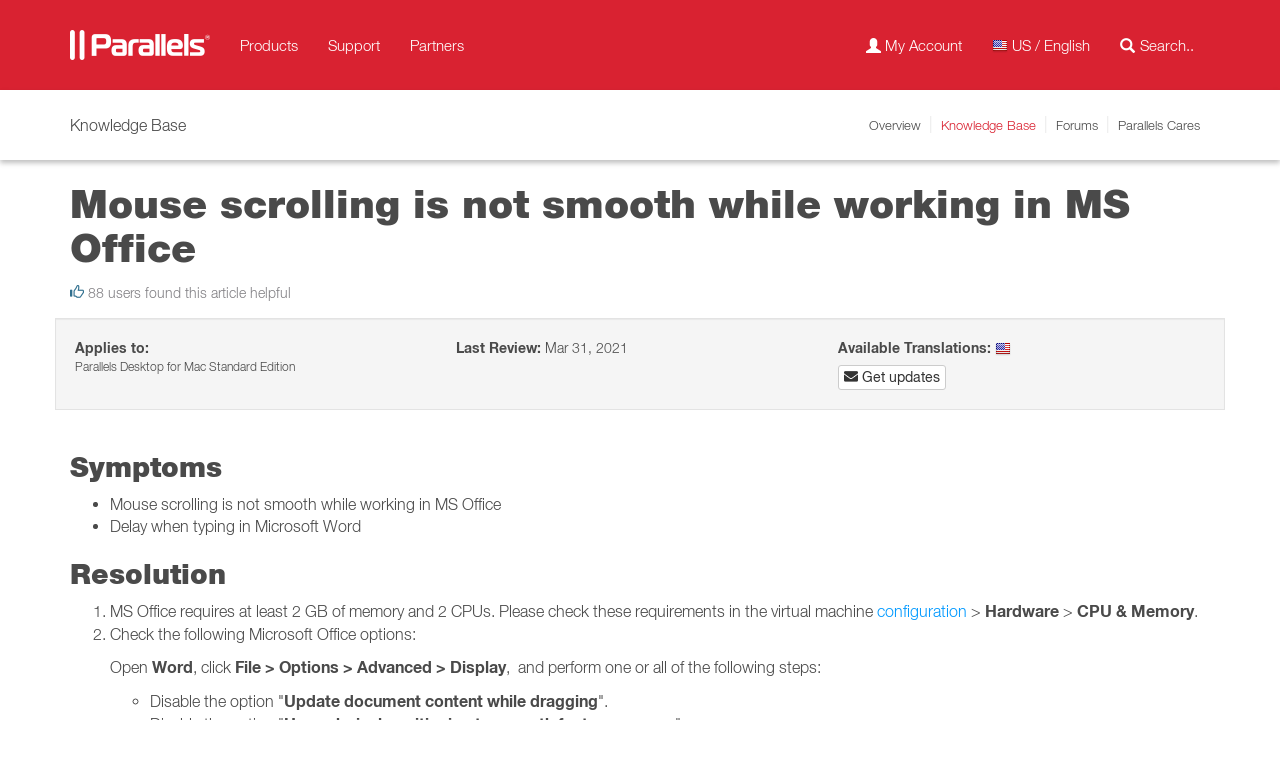

--- FILE ---
content_type: text/html; charset=utf-8
request_url: https://kb.parallels.com/en/119616
body_size: 8715
content:


<!DOCTYPE html>
<html lang="en">
<head>
    <meta charset="utf-8">
    <title>KB Parallels: Mouse scrolling is not smooth while working in MS Office</title>

    <meta name="viewport" content="width=device-width, initial-scale=1">
    <meta name="apple-itunes-app" content="app-id=655527928, affiliate-data=at=11lMpB">
    <meta name="X-UA-Compatible" content="IE=8">
    <meta name="DCTERMS.title" content="Knowledge Base">
    <meta name="robots" content="index,follow">

    <meta property="og:locale" content="en_US" />
    <meta property="og:type" content="website" />
    <meta property="og:title" content="KB Parallels: Mouse scrolling is not smooth while working in MS Office" />
    <meta property="og:description" content="" />
    <meta property="og:site_name" content="" />
    <meta property="og:image" content="https://kb.parallels.com/Attachments/kcs-20554/Screen%20Shot%202021-03-29%20at%2018.20.43.png" />
    <meta property="og:image:secure_url" content="https://kb.parallels.com/Attachments/kcs-20554/Screen%20Shot%202021-03-29%20at%2018.20.43.png" />
    <meta property="og:image:width" content="1024" />
    <meta property="og:image:height" content="1024" />
    <meta name="twitter:card" content="summary_large_image" />
    <meta name="twitter:description" content="" />
    <meta name="twitter:title" content="KB Parallels: Mouse scrolling is not smooth while working in MS Office" />
    <meta name="twitter:image" content="https://kb.parallels.com/Attachments/kcs-20554/Screen%20Shot%202021-03-29%20at%2018.20.43.png" />

    <meta name="msapplication-TileColor" content="#fff">
    <meta name="msapplication-TileImage" content="/img/favicon/Parallels/favicon.png">

    <link rel="apple-touch-icon-precomposed" href="/img/favicon/Parallels/favicon.png">
    <link rel="icon" href="/img/favicon/Parallels/favicon.png">
    <!--[if IE]>
    <link rel="shortcut icon" href="/img/favicon/Parallels/favicon.ico">
    <![endif]-->

    <link rel="canonical" href="https://kb.parallels.com/en/119616" />

    <link rel="alternate" hreflang="x-default" href="https://kb.parallels.com/119616" />
    <link rel="alternate" hreflang="ja-jp" href="https://kb.parallels.com/jp/119616/" />
    <link rel="alternate" hreflang="it-it" href="https://kb.parallels.com/it/119616/" />
    <link rel="alternate" hreflang="zh-cn" href="https://kb.parallels.com/cn/119616/" />
    <link rel="alternate" hreflang="es-es" href="https://kb.parallels.com/es/119616/" />
    <link rel="alternate" hreflang="ko-kr" href="https://kb.parallels.com/kr/119616/" />
    <link rel="alternate" hreflang="ru-ru" href="https://kb.parallels.com/ru/119616/" />
    <link rel="alternate" hreflang="en-us" href="https://kb.parallels.com/119616/" />
    <link rel="alternate" hreflang="fr-fr" href="https://kb.parallels.com/fr/119616/" />
    <link rel="alternate" hreflang="de-de" href="https://kb.parallels.com/de/119616/" />
    <link rel="alternate" hreflang="zh-hk" href="https://kb.parallels.com/hk/119616/" />

    <link rel="stylesheet" type="text/css" href="/css/Parallels/theme.min.css" media="all">
    <link rel="stylesheet" type="text/css" href="/lib/fancybox/jquery.fancybox.min.css" media="all">

    <link rel="stylesheet" href="https://use.fontawesome.com/releases/v5.5.0/css/all.css" integrity="sha384-B4dIYHKNBt8Bc12p+WXckhzcICo0wtJAoU8YZTY5qE0Id1GSseTk6S+L3BlXeVIU" crossorigin="anonymous">


    <script src="/lib/jquery/jquery-3.1.1.min.js" type="text/javascript"></script>
    <script src="/lib/fancybox/jquery.fancybox.min.js" type="text/javascript"></script>
    <script src="/js/theme.min.js" type="text/javascript"></script>

    <!-- Google Tag Manager -->
    <script src="https://www.parallels.com/static/common/scripts/gtm/gtm-container.min.js"></script>
    <script>
        !function(e,t,n,s,u,a){e.twq||(s=e.twq=function(){s.exe?s.exe.apply(s,arguments):s.queue.push(arguments);
        },s.version='1.1',s.queue=[],u=t.createElement(n),u.async=!0,u.src='//static.ads-twitter.com/uwt.js',
            a=t.getElementsByTagName(n)[0],a.parentNode.insertBefore(u,a))}(window,document,'script');
        twq('init','nxg7m');
        twq('track','PageView');
    </script>
</head>
<body>
<noscript>
    <iframe src="//www.googletagmanager.com/ns.html?id=GTM-36CP" height="0" width="0" style="display:none;visibility:hidden"></iframe>
</noscript>
<header id="main-nav">
    <nav class="navbar navbar-red">
        <div class="container">
            <div class="navbar-header">
                <button type="button" class="navbar-toggle collapsed" data-toggle="collapse" data-target="#main-navigation" aria-expanded="false"> <span class="sr-only">Toggle navigation</span> <span class="icon-bar"></span> <span class="icon-bar"></span> <span class="icon-bar"></span> </button>
                <a href="https://parallels.com" class="navbar-brand"> <img alt="Parallels" width="140" height="30" src="/img/logo/Parallels/white-140x30@2x.png" srcset="/img/logo/Parallels/white-140x30@2x.png 2x, /img/logo/Parallels/white-140x30.png 1x"/> </a> </div>
            <div class="collapse navbar-collapse" id="main-navigation">
                <ul class="nav navbar-nav" id="navbar-menu-primary">
                    <li> <a href="https://www.parallels.com/en/products/">Products</a></li>
                    <li><a href="https://www.parallels.com/en/support/">Support</a></li>
                    <li class="dropdown"> <a href="https://www.parallels.com/en/partners/" class="dropdown-toggle hidden-xs">Partners</a> <a href="#" class="dropdown-toggle visible-xs" data-toggle="dropdown" data-hover="dropdown" role="button" aria-haspopup="true" aria-expanded="false">Partners <span class="caret visible-xs-inline-block"></span></a>
                        <ul class="dropdown-menu hidden-md hidden-sm hidden-lg">
                            <li><a href="https://www.parallels.com/en/partners/">Parallels Partner Program</a></li>
                            <li><a href="https://www.parallels.com/en/partners/pelp/">Parallels Education License Program</a></li>
                            <li><a href="https://www.parallels.com/en/affiliate/">Parallels Affiliate Program</a></li>
                            <li><a href="https://www.parallels.com/en/partners/locator/">Partner Locator</a></li>
                        </ul>
                        <div class="dropdown-menu mega-menu mega-menu-partners hidden-xs">
                            <div class="row-fluid">
                                <ul class="col-xs-12 list-unstyled">
                                    <li class="mega-menu-header dropdown-header">Partnering with Parallels</li>
                                    <li><a href="https://www.parallels.com/en/partners/">Parallels Partner Program</a></li>
                                    <li><a href="https://www.parallels.com/en/partners/pelp/">Parallels Education License Program</a></li>
                                    <li><a href="https://www.parallels.com/en/affiliate/">Parallels Affiliate Program</a></li>
                                    <li><a href="https://www.parallels.com/en/partners/locator/">Partner Locator</a></li>
                                </ul>
                            </div>
                        </div>
                    </li>
                </ul>
                <ul class="nav navbar-nav navbar-right" id="navbar-menu-seconday">
                    <li><a href="https://my.parallels.com/" title="My Account"><span class="glyphicon glyphicon-user _hidden-xs"></span> <span class="hidden-sm">My Account</span></a></li>
                    <li class="dropdown langSelector"> <a href="#" title="US / English" class="dropdown-toggle visible-xs" data-toggle="dropdown" role="button" aria-haspopup="true" aria-expanded="false"><img alt="" src="/img/pixel.png" class="flag flag-EN"> <span class="hidden-sm">US / English</span></a> <a href="#" title="US / English" class="hidden-xs"><img alt="US" src="/img/pixel.png" class="flag flag-EN"> <span class="hidden-sm">US / English</span></a>
                        <div class="dropdown-menu mega-menu mega-menu-language language-switch">
                            <ul class="col-xs-6 list-unstyled">
                                <li class="mega-menu-header dropdown-header">America</li>
                                <li><a hreflang="en_US" href="?language=en"><img alt="US" src="/img/pixel.png" class="flag flag-EN">US / English</a></li>
                                <li class="mega-menu-header dropdown-header">Asia</li>
                                <li><a hreflang="zh_CN" href="?language=cn"><img alt="CN" src="/img/pixel.png" class="flag flag-CN">CN / &#x7B80;&#x4F53;&#x4E2D;&#x6587;</a></li>
                                <li><a hreflang="zh_HK" href="?language=hk"><img alt="HK" src="/img/pixel.png" class="flag flag-HK">HK / &#x7E41;&#x9AD4;&#x4E2D;&#x6587;</a></li>
                                <li><a hreflang="ja_JP" href="?language=jp"><img alt="JP" src="/img/pixel.png" class="flag flag-JP">JP / &#x65E5;&#x672C;&#x8A9E;</a></li>
                                <li><a hreflang="ko_KR" href="?language=kr"><img alt="KR" src="/img/pixel.png" class="flag flag-KR">KR / &#xD55C;&#xAD6D;&#xC5B4;</a></li>
                            </ul>
                            <ul class="col-xs-6 list-unstyled">
                                <li class="mega-menu-header dropdown-header">Europe</li>
                                <li><a hreflang="fr_FR" href="?language=fr"><img alt="FR" src="/img/pixel.png" class="flag flag-FR">FR / Fran&ccedil;ais</a></li>
                                <li><a hreflang="de_DE" href="?language=de"><img alt="DE" src="/img/pixel.png" class="flag flag-DE">DE / Deutsch</a></li>
                                <li><a hreflang="it_IT" href="?language=it"><img alt="IT" src="/img/pixel.png" class="flag flag-IT">IT / Italiano</a></li>
                                <li><a hreflang="es_ES" href="?language=es"><img alt="ES" src="/img/pixel.png" class="flag flag-ES">ES / Espa&ntilde;ol</a></li>
                                <li><a hreflang="ru_RU" href="?language=ru"><img alt="RU" src="/img/pixel.png" class="flag flag-RU">RU / &#x420;&#x443;&#x441;&#x441;&#x43A;&#x438;&#x439;</a></li>
                            </ul>
                            <div style="clear:both;"></div>
                        </div>
                    </li>
                    <li>
                        <form action="" method="get" class="navbar-form navbar-search" id="navbar-search">
                            <input type="hidden" name="p" value="search">
                            <div class="form-group"> <input type="text" name="q" class="form-control" autocomplete="off" placeholder="Search..."><span class="glyphicon glyphicon-search"></span> </div>
                        </form>
                    </li>
                </ul>
            </div>
        </div>
    </nav>
</header>
<nav class="navbar prls-sub-nav">
    <div class="container">
        <div class="navbar-header">
            <button type="button" class="navbar-toggle collapsed" data-toggle="collapse" data-target="#navbar-menu-secondary" aria-expanded="false"> <span class="sr-only">Toggle navigation</span> <span class="glyphicon glyphicon-menu-state"></span> Knowledge Base</button>
            <span class="navbar-brand">Knowledge Base</span></div>
        <div class="collapse navbar-collapse" id="navbar-menu-secondary">
            <ul class="nav navbar-nav navbar-right">
                <li><a href="https://www.parallels.com/support/">Overview</a></li>
                <li class="active"><a href="https://kb.parallels.com">Knowledge Base</a></li>
                <li><a href="https://forum.parallels.com/" target="_blank">Forums</a></li>
                <li><a href="https://twitter.com/ParallelsCares" target="_blank">Parallels Cares</a></li>
            </ul>
        </div>
    </div>
</nav>

<script>
$(document).ready(function() {
    // set language cookie
    $('[hreflang]').on('click', function(e) {
        var lang = $(this).attr('href').split(/=/)[1];
        $.cookie('KB_LANG', lang, { domain:'.parallels.com', path:'/', expires:365 });
    });

    $('#navbar-search').on('submit', function(e) {
        var data = [
            {name: "page_id", value: "Search"},
            {name: "displayNumberValue", value: "10"},
            {name: "searchIn", value: "knowledgebase"},
            {name: "q", value: $('[name="q"]').val()},
            {name: "q_lang", value: "en"},
            {name: "q_op", value: "or"},
            {name: "q_prod", value: "any"},
            {name: "qLangEn", value: "1"},
            {name: "fromHeader", value: "1"}
        ];

        e.preventDefault();
        $().loading('');

        $.ajax({
            url: '/Stuff/NG/Parallels/Handlers/Search',
            type: 'GET',
            async: true,
            dataType: 'html',
            data: data,
            success : function ( response ) {
                $('.navbar.navbar-inverse.bg-gray-darker').hide();
                $('.columns.container').hide();
                $('#results').parent().remove();

                if ( !$('.kb-search').length ) {
                    $('main').html(response);
                } else {
                    $('.kb-search').parent().append(response);
                }

                $().loading('hide');
            },
            error : function ( response ) {}
        });
    });
});
</script>





<main>

<div class="container">
    <h1 id="article-title">Mouse scrolling is not smooth while working in MS Office</h2>
    <span class=""></span> <span class="small text-muted"><em class="glyphicon glyphicon-thumbs-up text-info"></em> 88 users found this article helpful </span>

</div>
<div class="frame-space-after-small"></div>
    <div class="container well kb-side">
        <ul class="kb-meta kb-meta-top list-unstyled">
            <li>
                <strong>Applies to:</strong><br>
                <ul class="small list-unstyled" data-collapse-from="2" data-collapse-text="Collapse" data-expand-text="Show all">
                    <li>Parallels Desktop for Mac Standard Edition</li>
                </ul>
            </li>
            <li><strong>Last Review:</strong> Mar 31, 2021</li>
            <li>
            </li>
            <li>
                <strong>Available Translations:</strong>
                <a href="https://kb.parallels.com/en/119616" class="change_lang" data-lang="en"><img alt="EN" src="/img/pixel.png" class="flag flag-EN"></a>
            </li>
            <li>
                <a href="#" data-toggle="modal" data-target="#SubscribeEmail" title="Subscribe to article updates" class="btn btn-xs btn-default" title="Email subscription for changes in this article"><span class="fas fa-envelope"></span>  Get updates</a>
<!--                <a href="/pdf/en/119616/" target="_blank" class="btn btn-xs btn-default download" title="Save as PDF"><span class="fas fa-file-pdf"></span> Download</a> -->
            </li>
        </ul>
    </div>

    <script>
        $(document).ready(function() {
            renderArticle();

            $('.change_lang').on('click', function(e) {
                var id = location.pathname.substring(1).match(/(\d+)\/?$/)[0],
                    lang = $(this).data('lang'),
                    data = [
                        {"name": "effective_id", "value": id},
                        {"name": "lang", "value": lang}
                    ];

                e.preventDefault();

                $.ajax({
                    url: '/Stuff/Ajax/Article',
                    type: 'GET',
                    async: true,
                    dataType: 'json',
                    data: data,
                    success : function ( response ) {
                        var $download = $('.download');

                        if ( response.code ) {
                            if ( lang === 'jp' || lang === 'cn' || lang === 'hk' || lang === 'kr' ) {
                                $download.hide();
                            } else {
                                $download.show();
                                $download.attr('href', '/pdf/'+lang+'/'+id+'/');
                            }

                            $('#article_id').text(response.id);
                            $('#kcs_href').attr('href', response.kcs_href);
                            $('title').text(response.title);
                            $('#article-title').html(response.title);
                            $('#article-content')
                                .empty()
                                .removeClass('with-contents')
                                .html(response.content);
                            renderArticle();
                        }
                    },
                    error : function ( response ) {}
                });
            });
        });
    </script>

    <div id="article-content" class="container kb-article-content" data-contents-title="In this article">
        <h2>Symptoms</h2>

<ul>
    <li>Mouse scrolling is not smooth while working in MS Office&nbsp;</li>
    <li>Delay when typing in Microsoft Word</li>
</ul>

<h2>Resolution</h2>

<ol>
    <li>MS Office requires at least 2 GB of memory and 2 CPUs. Please check these&nbsp;requirements in the virtual machine <a  href="https://kb.parallels.com/117287">configuration</a> &gt; <strong>Hardware</strong> &gt; <strong>CPU &amp; Memory</strong>.</li>
    <li>
    <p>Check the following Microsoft Office options:</p>

    <p>Open <strong>Word</strong>, click <strong>File &gt; Options &gt;</strong> <strong>Advanced</strong> <strong>&gt;</strong> <strong>Display</strong>,&nbsp; and perform&nbsp;one or all of the following steps:</p>

    <ul>
        <li>Disable the option &quot;<strong>Update document content while dragging</strong>&quot;.</li>
        <li>Disable the option &quot;<strong>Use subpixel positioning to smooth fonts on screen</strong>&quot;.</li>
        <li>Disable Add-Ins (Bloomberg, as an example).</li>
    </ul>

    <figure><a href="https://kb.parallels.com/Attachments/kcs-20554/Screen%20Shot%202021-03-29%20at%2018.20.43.png" data-fancybox="images"><img  alt="" height="463" src="https://kb.parallels.com/Attachments/kcs-20554/Screen%20Shot%202021-03-29%20at%2018.20.43.png" width="570" /></a></figure>
    </li>
</ol>

    </div>


<div class="comment-form bg-gray-dark">
    <h2 class="text-center">Was this article helpful?</h2>
    <p class="text-center">Tell us how we can improve it.</p>

    <div class="text-center form container">
        <div class="form-group">
            <input type="hidden" id="feedback_email" value="">
            <textarea name="FeedbackComment" id="feedback_comment" class="form-control" rows="3" placeholder='Leave feedback about the article (optional)'></textarea>
        </div>
        <div class="form-group text-center">
            <button class="btn btn-success btn_feedback" data-answer="1" title="Article helped">Yes <span class="glyphicon glyphicon-ok"></span></button> &nbsp;
            <button class="btn btn-danger btn_feedback" data-answer="2" title="Article did not help">No <span class="glyphicon glyphicon-remove"></span></button>
        </div>
    </div>
</div>
<div class="container">
    <div id="comment-alert" class="alert alert-success text-center" style="display: none;">
        Thank you for your feedback.
    </div>
</div>

<div class="modal fade" id="SubscribeEmail" tabindex="-1" role="dialog" aria-labelledby="SubscribeEmailLabel">
    <div class="modal-dialog" role="document">
        <div class="modal-content">
            <form class="pardot-form" action="" method="post" novalidate target="PIframe">
                <div class="modal-header">
                    <button type="button" class="close" data-dismiss="modal" aria-label="Close"><span aria-hidden="true">&times;</span></button>
                    <h4 class="modal-title" id="SubscribeEmailLabel">Subscribe</h4>
                </div>
                <div class="modal-body">
                    <div class="alert alert-warning alert-dismissible form-error-message" role="alert">
                        <button type="button" class="close" data-dismiss="alert" aria-label="Close"><span aria-hidden="true">&times;</span></button>
                        Please, fill all required fields.
                    </div>
                    <div class="form-group">
                        <label for="exampleInputEmail1">Email</label>
                        <input type="email" class="form-control" id="exampleInputEmail1" name="email" title="Email" placeholder="Email" required>
                    </div>
                </div>
                <div class="modal-footer">
                    <input type="hidden" name="language" id="language" value="en">
                    <button type="button" class="btn btn-default" data-dismiss="modal">Cancel</button>
                    <button type="submit" class="btn btn-success" data-loading-text="Loading">Subscribe</button>
                </div>
            </form>
            <div class="pardot-thank-you" style="display: none;">
                <div class="modal-header">
                    <button type="button" class="close" data-dismiss="modal" aria-label="Close"><span aria-hidden="true">&times;</span></button>
                    <h4 class="modal-title">Success</h4>
                </div>
                <div class="modal-body">
                    <h5>Thank you for subscribing.</h5>
                    <p>Subscription activation email was sent.</p>
                </div>
                <div class="modal-footer">
                    <button type="button" class="btn btn-default" data-dismiss="modal">Close</button>
                </div>
            </div>
            <div class="pardot-already" style="display: none;">
                <div class="modal-header">
                    <button type="button" class="close" data-dismiss="modal" aria-label="Close"><span aria-hidden="true">&times;</span></button>
                    <h4 class="modal-title">Success</h4>
                </div>
                <div class="modal-body">
                    <h5>You&#39;re Already Subscribed</h5>
                    <p>You will get an email as soon as the article is updated.</p>
                    <p>If you&#39;d like to cancel the subscription to this article, follow the confirmation link from the email we&#39;ve just sent you.</p>
                </div>
                <div class="modal-footer">
                    <button type="button" class="btn btn-default" data-dismiss="modal">Close</button>
                </div>
            </div>
        </div>
    </div>
</div>
</main>

<script>
    $(document).ready(function() {
        $('title').text('Mouse scrolling is not smooth while working in MS Office');

        $('.btn_feedback').on('click', function(e) {
            var $this = $(this),
                id = 30181,
                language = 'en',
                answer = $this.data('answer'),
                comment = $('#feedback_comment').val(),
                email = $('#feedback_email').val(),
                data = {
                    id: id,
                    language: language,
                    comment: comment,
                    answer: answer,
                    email: email
                };

            e.preventDefault();
            $().loading('');

            $.ajax({
                url: '/Stuff/Ajax/Feedback',
                type: 'POST',
                async: true,
                dataType: 'json',
                data: data,
                success : function ( response ) {
                    $('.comment-form').hide();
                    $('#comment-alert').show();
                    $().loading('hide');
                },
                error : function ( response ) {}
            });

        });

        $('#SubscribeEmail').on('show.bs.modal', function () {
            var $end = $('.pardot-thank-you'),
                $already = $('.pardot-already');

            $end.hide();
            $already.hide();
        });

        $(".pardot-form").on('submit', function(e) {
            var $this = $(this),
                $end = $('.pardot-thank-you'),
                $already = $('.pardot-already'),
                email = $("#exampleInputEmail1").val(),
                re = /^(([^<>()[\]\\.,;:\s@\"]+(\.[^<>()[\]\\.,;:\s@\"]+)*)|(\".+\"))@((\[[0-9]{1,3}\.[0-9]{1,3}\.[0-9]{1,3}\.[0-9]{1,3}\])|(([a-zA-Z\-0-9]+\.)+[a-zA-Z]{2,}))$/,
                data = [
                    {"name": "Email", "value": email},
                    {"name": "Type", "value": "Article"},
                    {"name": "ArticleID", "value": 119616},
                    {"name": "ArticleLanguage", "value": "en"},
                    {"name": "InterfaceLanguage", "value": "en"},
                    {"name": "skip_captcha", "value": 1}
                ];

            e.preventDefault();

            if(email.match(re)) {
                $.ajax({
                    url: '/Stuff/Ajax/Subscriptions/Subscribe',
                    type: 'GET',
                    async: true,
                    dataType: 'json',
                    data: data,
                    success : function ( response ) {
                        $this.hide();

                        if ( response.code === 1 ) {
                            $end.show();
                        } else if ( response.code === 2 ) {
                            $already.show();
                        }
                    },
                    error : function ( response ) {}
                });
            }
        });
    });
</script>



<footer>
<div class="container">
    <div class="row brand-footer">
        <div class="logo"> <a href="https://www.parallels.com/> <img alt="Parallels" width="140" height="30" src="/img/logo/Parallels/white-140x30@2x.png"> </a> </div>
        <div class="social">
            <div class="follow-block"> <a href="https://www.facebook.com/ParallelsInc/app/849960161693154" target="_blank"> <svg role="img" viewBox="-6 -6 38 38" xmlns="http://www.w3.org/2000/svg">
                        <title>Facebook</title>
                            <path d="M419.6 168.6c-11.7 5.2-24.2 8.7-37.4 10.2 13.4-8.1 23.8-20.8 28.6-36 -12.6 7.5-26.5 12.9-41.3 15.8 -11.9-12.6-28.8-20.6-47.5-20.6 -42 0-72.9 39.2-63.4 79.9 -54.1-2.7-102.1-28.6-134.2-68 -17 29.2-8.8 67.5 20.1 86.9 -10.7-0.3-20.7-3.3-29.5-8.1 -0.7 30.2 20.9 58.4 52.2 64.6 -9.2 2.5-19.2 3.1-29.4 1.1 8.3 25.9 32.3 44.7 60.8 45.2 -27.4 21.4-61.8 31-96.4 27 28.8 18.5 63 29.2 99.8 29.2 120.8 0 189.1-102.1 185-193.6C399.9 193.1 410.9 181.7 419.6 168.6z"></path>
                             </svg> </a> <a href="https://twitter.com/ParallelsMac" target="_blank"> <svg viewBox="0 0 512 512">
                            <title>Twitter</title>
                            <path d="M419.6 168.6c-11.7 5.2-24.2 8.7-37.4 10.2 13.4-8.1 23.8-20.8 28.6-36 -12.6 7.5-26.5 12.9-41.3 15.8 -11.9-12.6-28.8-20.6-47.5-20.6 -42 0-72.9 39.2-63.4 79.9 -54.1-2.7-102.1-28.6-134.2-68 -17 29.2-8.8 67.5 20.1 86.9 -10.7-0.3-20.7-3.3-29.5-8.1 -0.7 30.2 20.9 58.4 52.2 64.6 -9.2 2.5-19.2 3.1-29.4 1.1 8.3 25.9 32.3 44.7 60.8 45.2 -27.4 21.4-61.8 31-96.4 27 28.8 18.5 63 29.2 99.8 29.2 120.8 0 189.1-102.1 185-193.6C399.9 193.1 410.9 181.7 419.6 168.6z"></path>
                             </svg> </a> <a href="https://www.linkedin.com/company/parallels" target="_blank"> <svg viewBox="-8 -8 40 40">
                            <title>LinkedIn</title>
                            <path d="M20.447 20.452h-3.554v-5.569c0-1.328-.027-3.037-1.852-3.037-1.853 0-2.136 1.445-2.136 2.939v5.667H9.351V9h3.414v1.561h.046c.477-.9 1.637-1.85 3.37-1.85 3.601 0 4.267 2.37 4.267 5.455v6.286zM5.337 7.433c-1.144 0-2.063-.926-2.063-2.065 0-1.138.92-2.063 2.063-2.063 1.14 0 2.064.925 2.064 2.063 0 1.139-.925 2.065-2.064 2.065zm1.782 13.019H3.555V9h3.564v11.452zM22.225 0H1.771C.792 0 0 .774 0 1.729v20.542C0 23.227.792 24 1.771 24h20.451C23.2 24 24 23.227 24 22.271V1.729C24 .774 23.2 0 22.222 0h.003z"></path>
                             </svg> </a> <a href="https://www.youtube.com/ParallelsTV?autoplay=1" target="_blank"> <svg viewBox="0 0 512 512">
                            <title>YouTube</title>
                            <path d="M422.6 193.6c-5.3-45.3-23.3-51.6-59-54 -50.8-3.5-164.3-3.5-215.1 0 -35.7 2.4-53.7 8.7-59 54 -4 33.6-4 91.1 0 124.8 5.3 45.3 23.3 51.6 59 54 50.9 3.5 164.3 3.5 215.1 0 35.7-2.4 53.7-8.7 59-54C426.6 284.8 426.6 227.3 422.6 193.6zM222.2 303.4v-94.6l90.7 47.3L222.2 303.4z"></path>
                             </svg> </a> </div>
            </div>
        <div class="copy">
            <p class="x-small copyright">&copy; 2026 Parallels International GmbH. All rights reserved.</p>
        </div>
    </div>
</div>
<div class="nav-footer">
    <div class="container">
        <div class="row">
            <div>
                <h5><a href="https://www.parallels.com/en/products">All Products</a></h5>
            </div>
            <div>
                <h5>About Us</h5>
                <ul class="footer-menu">
                    <li><a href="https://www.parallels.com/en/about/">About</a></li>
                    <li><a href="https://www.parallels.com/en/about/careers/">Careers</a></li>
                    <li><a href="https://www.parallels.com/en/about/legal/">Legal Notices</a></li>
                </ul>
            </div>
            <div class="delim"></div>
            <div>
                <h5>Customer Care</h5>
                <ul class="footer-menu customer-care">
                    <li><a target="_blank" href="http://m.me/ParallelsInc"><img alt="" src="/img/pixel.png" class="sn-support sn-support-facebook">Facebook</a></li>
                    <li><a target="_blank" href="https://twitter.com/ParallelsCares"><img alt="" src="https://www.parallels.com/typo3conf/ext/prls_theme/Resources/Public/theme/res/img/pixel.png" class="sn-support sn-support-twitter" />Twitter</a></li>
                    <li><a target="_blank" href="https://forum.parallels.com/"><img alt="" src="/img/pixel.png" class="sn-support sn-support-forum">Forum</a></li>
                    <li><a href="https://www.parallels.com/support/"><img alt="" src="/img/pixel.png" class="sn-support sn-support-parallels">Other Channels</a></li>
                </ul>
            </div>
        </div>
    </div>
</div>
</footer>
</body>
</html>



















--- FILE ---
content_type: text/css
request_url: https://kb.parallels.com/css/Parallels/theme.min.css
body_size: 178037
content:
@charset "UTF-8";/*! normalize.css v3.0.3 | MIT License | github.com/necolas/normalize.css */html{font-family:sans-serif;-webkit-text-size-adjust:100%;-ms-text-size-adjust:100%}body{margin:0}article,aside,details,figcaption,figure,footer,header,hgroup,main,menu,nav,section,summary{display:block}audio,canvas,progress,video{display:inline-block;vertical-align:baseline}audio:not([controls]){display:none;height:0}[hidden],template{display:none}a{background-color:transparent}a:active,a:hover{outline:0}abbr[title]{border-bottom:1px dotted}b,strong{font-weight:700}dfn{font-style:italic}h1{margin:.67em 0;font-size:2em}mark{color:#000;background:#ff0}small{font-size:80%}sub,sup{position:relative;font-size:75%;line-height:0;vertical-align:baseline}sup{top:-.5em}sub{bottom:-.25em}img{border:0}svg:not(:root){overflow:hidden}figure{margin:1em 40px}hr{height:0;-webkit-box-sizing:content-box;-moz-box-sizing:content-box;box-sizing:content-box}pre{overflow:auto}code,kbd,pre,samp{font-family:monospace,monospace;font-size:1em}button,input,optgroup,select,textarea{margin:0;font:inherit;color:inherit}button{overflow:visible}button,select{text-transform:none}button,html input[type=button],input[type=reset],input[type=submit]{-webkit-appearance:button;cursor:pointer}button[disabled],html input[disabled]{cursor:default}button::-moz-focus-inner,input::-moz-focus-inner{padding:0;border:0}input{line-height:normal}input[type=checkbox],input[type=radio]{-webkit-box-sizing:border-box;-moz-box-sizing:border-box;box-sizing:border-box;padding:0}input[type=number]::-webkit-inner-spin-button,input[type=number]::-webkit-outer-spin-button{height:auto}input[type=search]{-webkit-box-sizing:content-box;-moz-box-sizing:content-box;box-sizing:content-box;-webkit-appearance:textfield}input[type=search]::-webkit-search-cancel-button,input[type=search]::-webkit-search-decoration{-webkit-appearance:none}fieldset{padding:.35em .625em .75em;margin:0 2px;border:1px solid silver}legend{padding:0;border:0}textarea{overflow:auto}optgroup{font-weight:700}table{border-spacing:0;border-collapse:collapse}td,th{padding:5px}/*! Source: https://github.com/h5bp/html5-boilerplate/blob/master/src/css/main.css */@media print{*,:after,:before{color:#000!important;text-shadow:none!important;background:0 0!important;-webkit-box-shadow:none!important;box-shadow:none!important}a,a:visited{text-decoration:underline}a[href]:after{content:" (" attr(href) ")"}abbr[title]:after{content:" (" attr(title) ")"}a[href^="#"]:after,a[href^="javascript:"]:after{content:""}blockquote,pre{border:1px solid #999;page-break-inside:avoid}thead{display:table-header-group}img,tr{page-break-inside:avoid}img{max-width:100%!important}h2,h3,p{orphans:3;widows:3}h2,h3{page-break-after:avoid}.navbar{display:none}.btn>.caret,.dropup>.btn>.caret{border-top-color:#000!important}.label{border:1px solid #000}.table{border-collapse:collapse!important}.table td,.table th{background-color:#fff!important}.table-bordered td,.table-bordered th{border:1px solid #ddd!important}}@font-face{font-family:'Glyphicons Halflings';src:url(../../fonts/glyphicons-halflings-regular.eot);src:url(../../fonts/glyphicons-halflings-regular.eot?#iefix) format('embedded-opentype'),url(../../fonts/glyphicons-halflings-regular.woff2) format('woff2'),url(../../fonts/glyphicons-halflings-regular.woff) format('woff'),url(../../fonts/glyphicons-halflings-regular.ttf) format('truetype'),url(../../fonts/glyphicons-halflings-regular.svg#glyphicons_halflingsregular) format('svg')}.glyphicon{position:relative;top:1px;display:inline-block;font-family:'Glyphicons Halflings';font-style:normal;font-weight:400;line-height:1;-webkit-font-smoothing:antialiased;-moz-osx-font-smoothing:grayscale}.glyphicon-asterisk:before{content:"\002a"}.glyphicon-plus:before{content:"\002b"}.glyphicon-eur:before,.glyphicon-euro:before{content:"\20ac"}.glyphicon-minus:before{content:"\2212"}.glyphicon-cloud:before{content:"\2601"}.glyphicon-envelope:before{content:"\2709"}.glyphicon-pencil:before{content:"\270f"}.glyphicon-glass:before{content:"\e001"}.glyphicon-music:before{content:"\e002"}.glyphicon-search:before{content:"\e003"}.glyphicon-heart:before{content:"\e005"}.glyphicon-star:before{content:"\e006"}.glyphicon-star-empty:before{content:"\e007"}.glyphicon-user:before{content:"\e008"}.glyphicon-film:before{content:"\e009"}.glyphicon-th-large:before{content:"\e010"}.glyphicon-th:before{content:"\e011"}.glyphicon-th-list:before{content:"\e012"}.glyphicon-ok:before{content:"\e013"}.glyphicon-remove:before{content:"\e014"}.glyphicon-zoom-in:before{content:"\e015"}.glyphicon-zoom-out:before{content:"\e016"}.glyphicon-off:before{content:"\e017"}.glyphicon-signal:before{content:"\e018"}.glyphicon-cog:before{content:"\e019"}.glyphicon-trash:before{content:"\e020"}.glyphicon-home:before{content:"\e021"}.glyphicon-file:before{content:"\e022"}.glyphicon-time:before{content:"\e023"}.glyphicon-road:before{content:"\e024"}.glyphicon-download-alt:before{content:"\e025"}.glyphicon-download:before{content:"\e026"}.glyphicon-upload:before{content:"\e027"}.glyphicon-inbox:before{content:"\e028"}.glyphicon-play-circle:before{content:"\e029"}.glyphicon-repeat:before{content:"\e030"}.glyphicon-refresh:before{content:"\e031"}.glyphicon-list-alt:before{content:"\e032"}.glyphicon-lock:before{content:"\e033"}.glyphicon-flag:before{content:"\e034"}.glyphicon-headphones:before{content:"\e035"}.glyphicon-volume-off:before{content:"\e036"}.glyphicon-volume-down:before{content:"\e037"}.glyphicon-volume-up:before{content:"\e038"}.glyphicon-qrcode:before{content:"\e039"}.glyphicon-barcode:before{content:"\e040"}.glyphicon-tag:before{content:"\e041"}.glyphicon-tags:before{content:"\e042"}.glyphicon-book:before{content:"\e043"}.glyphicon-bookmark:before{content:"\e044"}.glyphicon-print:before{content:"\e045"}.glyphicon-camera:before{content:"\e046"}.glyphicon-font:before{content:"\e047"}.glyphicon-bold:before{content:"\e048"}.glyphicon-italic:before{content:"\e049"}.glyphicon-text-height:before{content:"\e050"}.glyphicon-text-width:before{content:"\e051"}.glyphicon-align-left:before{content:"\e052"}.glyphicon-align-center:before{content:"\e053"}.glyphicon-align-right:before{content:"\e054"}.glyphicon-align-justify:before{content:"\e055"}.glyphicon-list:before{content:"\e056"}.glyphicon-indent-left:before{content:"\e057"}.glyphicon-indent-right:before{content:"\e058"}.glyphicon-facetime-video:before{content:"\e059"}.glyphicon-picture:before{content:"\e060"}.glyphicon-map-marker:before{content:"\e062"}.glyphicon-adjust:before{content:"\e063"}.glyphicon-tint:before{content:"\e064"}.glyphicon-edit:before{content:"\e065"}.glyphicon-share:before{content:"\e066"}.glyphicon-check:before{content:"\e067"}.glyphicon-move:before{content:"\e068"}.glyphicon-step-backward:before{content:"\e069"}.glyphicon-fast-backward:before{content:"\e070"}.glyphicon-backward:before{content:"\e071"}.glyphicon-play:before{content:"\e072"}.glyphicon-pause:before{content:"\e073"}.glyphicon-stop:before{content:"\e074"}.glyphicon-forward:before{content:"\e075"}.glyphicon-fast-forward:before{content:"\e076"}.glyphicon-step-forward:before{content:"\e077"}.glyphicon-eject:before{content:"\e078"}.glyphicon-chevron-left:before{content:"\e079"}.glyphicon-chevron-right:before{content:"\e080"}.glyphicon-plus-sign:before{content:"\e081"}.glyphicon-minus-sign:before{content:"\e082"}.glyphicon-remove-sign:before{content:"\e083"}.glyphicon-ok-sign:before{content:"\e084"}.glyphicon-question-sign:before{content:"\e085"}.glyphicon-info-sign:before{content:"\e086"}.glyphicon-screenshot:before{content:"\e087"}.glyphicon-remove-circle:before{content:"\e088"}.glyphicon-ok-circle:before{content:"\e089"}.glyphicon-ban-circle:before{content:"\e090"}.glyphicon-arrow-left:before{content:"\e091"}.glyphicon-arrow-right:before{content:"\e092"}.glyphicon-arrow-up:before{content:"\e093"}.glyphicon-arrow-down:before{content:"\e094"}.glyphicon-share-alt:before{content:"\e095"}.glyphicon-resize-full:before{content:"\e096"}.glyphicon-resize-small:before{content:"\e097"}.glyphicon-exclamation-sign:before{content:"\e101"}.glyphicon-gift:before{content:"\e102"}.glyphicon-leaf:before{content:"\e103"}.glyphicon-fire:before{content:"\e104"}.glyphicon-eye-open:before{content:"\e105"}.glyphicon-eye-close:before{content:"\e106"}.glyphicon-warning-sign:before{content:"\e107"}.glyphicon-plane:before{content:"\e108"}.glyphicon-calendar:before{content:"\e109"}.glyphicon-random:before{content:"\e110"}.glyphicon-comment:before{content:"\e111"}.glyphicon-magnet:before{content:"\e112"}.glyphicon-chevron-up:before{content:"\e113"}.glyphicon-chevron-down:before{content:"\e114"}.glyphicon-retweet:before{content:"\e115"}.glyphicon-shopping-cart:before{content:"\e116"}.glyphicon-folder-close:before{content:"\e117"}.glyphicon-folder-open:before{content:"\e118"}.glyphicon-resize-vertical:before{content:"\e119"}.glyphicon-resize-horizontal:before{content:"\e120"}.glyphicon-hdd:before{content:"\e121"}.glyphicon-bullhorn:before{content:"\e122"}.glyphicon-bell:before{content:"\e123"}.glyphicon-certificate:before{content:"\e124"}.glyphicon-thumbs-up:before{content:"\e125"}.glyphicon-thumbs-down:before{content:"\e126"}.glyphicon-hand-right:before{content:"\e127"}.glyphicon-hand-left:before{content:"\e128"}.glyphicon-hand-up:before{content:"\e129"}.glyphicon-hand-down:before{content:"\e130"}.glyphicon-circle-arrow-right:before{content:"\e131"}.glyphicon-circle-arrow-left:before{content:"\e132"}.glyphicon-circle-arrow-up:before{content:"\e133"}.glyphicon-circle-arrow-down:before{content:"\e134"}.glyphicon-globe:before{content:"\e135"}.glyphicon-wrench:before{content:"\e136"}.glyphicon-tasks:before{content:"\e137"}.glyphicon-filter:before{content:"\e138"}.glyphicon-briefcase:before{content:"\e139"}.glyphicon-fullscreen:before{content:"\e140"}.glyphicon-dashboard:before{content:"\e141"}.glyphicon-paperclip:before{content:"\e142"}.glyphicon-heart-empty:before{content:"\e143"}.glyphicon-link:before{content:"\e144"}.glyphicon-phone:before{content:"\e145"}.glyphicon-pushpin:before{content:"\e146"}.glyphicon-usd:before{content:"\e148"}.glyphicon-gbp:before{content:"\e149"}.glyphicon-sort:before{content:"\e150"}.glyphicon-sort-by-alphabet:before{content:"\e151"}.glyphicon-sort-by-alphabet-alt:before{content:"\e152"}.glyphicon-sort-by-order:before{content:"\e153"}.glyphicon-sort-by-order-alt:before{content:"\e154"}.glyphicon-sort-by-attributes:before{content:"\e155"}.glyphicon-sort-by-attributes-alt:before{content:"\e156"}.glyphicon-unchecked:before{content:"\e157"}.glyphicon-expand:before{content:"\e158"}.glyphicon-collapse-down:before{content:"\e159"}.glyphicon-collapse-up:before{content:"\e160"}.glyphicon-log-in:before{content:"\e161"}.glyphicon-flash:before{content:"\e162"}.glyphicon-log-out:before{content:"\e163"}.glyphicon-new-window:before{content:"\e164"}.glyphicon-record:before{content:"\e165"}.glyphicon-save:before{content:"\e166"}.glyphicon-open:before{content:"\e167"}.glyphicon-saved:before{content:"\e168"}.glyphicon-import:before{content:"\e169"}.glyphicon-export:before{content:"\e170"}.glyphicon-send:before{content:"\e171"}.glyphicon-floppy-disk:before{content:"\e172"}.glyphicon-floppy-saved:before{content:"\e173"}.glyphicon-floppy-remove:before{content:"\e174"}.glyphicon-floppy-save:before{content:"\e175"}.glyphicon-floppy-open:before{content:"\e176"}.glyphicon-credit-card:before{content:"\e177"}.glyphicon-transfer:before{content:"\e178"}.glyphicon-cutlery:before{content:"\e179"}.glyphicon-header:before{content:"\e180"}.glyphicon-compressed:before{content:"\e181"}.glyphicon-earphone:before{content:"\e182"}.glyphicon-phone-alt:before{content:"\e183"}.glyphicon-tower:before{content:"\e184"}.glyphicon-stats:before{content:"\e185"}.glyphicon-sd-video:before{content:"\e186"}.glyphicon-hd-video:before{content:"\e187"}.glyphicon-subtitles:before{content:"\e188"}.glyphicon-sound-stereo:before{content:"\e189"}.glyphicon-sound-dolby:before{content:"\e190"}.glyphicon-sound-5-1:before{content:"\e191"}.glyphicon-sound-6-1:before{content:"\e192"}.glyphicon-sound-7-1:before{content:"\e193"}.glyphicon-copyright-mark:before{content:"\e194"}.glyphicon-registration-mark:before{content:"\e195"}.glyphicon-cloud-download:before{content:"\e197"}.glyphicon-cloud-upload:before{content:"\e198"}.glyphicon-tree-conifer:before{content:"\e199"}.glyphicon-tree-deciduous:before{content:"\e200"}.glyphicon-cd:before{content:"\e201"}.glyphicon-save-file:before{content:"\e202"}.glyphicon-open-file:before{content:"\e203"}.glyphicon-level-up:before{content:"\e204"}.glyphicon-copy:before{content:"\e205"}.glyphicon-paste:before{content:"\e206"}.glyphicon-alert:before{content:"\e209"}.glyphicon-equalizer:before{content:"\e210"}.glyphicon-king:before{content:"\e211"}.glyphicon-queen:before{content:"\e212"}.glyphicon-pawn:before{content:"\e213"}.glyphicon-bishop:before{content:"\e214"}.glyphicon-knight:before{content:"\e215"}.glyphicon-baby-formula:before{content:"\e216"}.glyphicon-tent:before{content:"\26fa"}.glyphicon-blackboard:before{content:"\e218"}.glyphicon-bed:before{content:"\e219"}.glyphicon-apple:before{content:"\f8ff"}.glyphicon-erase:before{content:"\e221"}.glyphicon-hourglass:before{content:"\231b"}.glyphicon-lamp:before{content:"\e223"}.glyphicon-duplicate:before{content:"\e224"}.glyphicon-piggy-bank:before{content:"\e225"}.glyphicon-scissors:before{content:"\e226"}.glyphicon-bitcoin:before{content:"\e227"}.glyphicon-btc:before{content:"\e227"}.glyphicon-xbt:before{content:"\e227"}.glyphicon-yen:before{content:"\00a5"}.glyphicon-jpy:before{content:"\00a5"}.glyphicon-ruble:before{content:"\20bd"}.glyphicon-rub:before{content:"\20bd"}.glyphicon-scale:before{content:"\e230"}.glyphicon-ice-lolly:before{content:"\e231"}.glyphicon-ice-lolly-tasted:before{content:"\e232"}.glyphicon-education:before{content:"\e233"}.glyphicon-option-horizontal:before{content:"\e234"}.glyphicon-option-vertical:before{content:"\e235"}.glyphicon-menu-hamburger:before{content:"\e236"}.glyphicon-modal-window:before{content:"\e237"}.glyphicon-oil:before{content:"\e238"}.glyphicon-grain:before{content:"\e239"}.glyphicon-sunglasses:before{content:"\e240"}.glyphicon-text-size:before{content:"\e241"}.glyphicon-text-color:before{content:"\e242"}.glyphicon-text-background:before{content:"\e243"}.glyphicon-object-align-top:before{content:"\e244"}.glyphicon-object-align-bottom:before{content:"\e245"}.glyphicon-object-align-horizontal:before{content:"\e246"}.glyphicon-object-align-left:before{content:"\e247"}.glyphicon-object-align-vertical:before{content:"\e248"}.glyphicon-object-align-right:before{content:"\e249"}.glyphicon-triangle-right:before{content:"\e250"}.glyphicon-triangle-left:before{content:"\e251"}.glyphicon-triangle-bottom:before{content:"\e252"}.glyphicon-triangle-top:before{content:"\e253"}.glyphicon-console:before{content:"\e254"}.glyphicon-superscript:before{content:"\e255"}.glyphicon-subscript:before{content:"\e256"}.glyphicon-menu-left:before{content:"\e257"}.glyphicon-menu-right:before{content:"\e258"}.glyphicon-menu-down:before{content:"\e259"}.glyphicon-menu-up:before{content:"\e260"}*{-webkit-box-sizing:border-box;-moz-box-sizing:border-box;box-sizing:border-box}:after,:before{-webkit-box-sizing:border-box;-moz-box-sizing:border-box;box-sizing:border-box}html{font-size:10px;-webkit-tap-highlight-color:transparent}body{font-family:"Helvetica Neue LT W1G","Helvetica Neue",Helvetica,Arial,Tahoma,sans-serif;font-size:16px;line-height:1.42857143;color:#4a4a4a;background-color:#fff}button,input,select,textarea{font-family:inherit;font-size:inherit;line-height:inherit}a{color:#09f;text-decoration:none}a:focus,a:hover{color:#d92231;text-decoration:underline}a:focus{outline:5px auto -webkit-focus-ring-color;outline-offset:-2px}figure{margin:0}img{vertical-align:middle}.carousel-inner>.item>a>img,.carousel-inner>.item>img,.img-responsive,.thumbnail a>img,.thumbnail>img{display:block;max-width:100%;height:auto}.img-rounded{border-radius:0}.img-thumbnail{display:inline-block;max-width:100%;height:auto;padding:4px;line-height:1.42857143;background-color:#fff;border:1px solid #ddd;border-radius:0;-webkit-transition:all .2s ease-in-out;-o-transition:all .2s ease-in-out;transition:all .2s ease-in-out}.img-circle{border-radius:50%}hr{margin-top:22px;margin-bottom:22px;border:0;border-top:1px solid #f4f4f4}.sr-only{position:absolute;width:1px;height:1px;padding:0;margin:-1px;overflow:hidden;clip:rect(0,0,0,0);border:0}.sr-only-focusable:active,.sr-only-focusable:focus{position:static;width:auto;height:auto;margin:0;overflow:visible;clip:auto}[role=button]{cursor:pointer}.h1,.h2,.h3,.h4,.h5,.h6,h1,h2,h3,h4,h5,h6{font-family:inherit;font-weight:300;line-height:1.1;color:inherit}.h1 .small,.h1 small,.h2 .small,.h2 small,.h3 .small,.h3 small,.h4 .small,.h4 small,.h5 .small,.h5 small,.h6 .small,.h6 small,h1 .small,h1 small,h2 .small,h2 small,h3 .small,h3 small,h4 .small,h4 small,h5 .small,h5 small,h6 .small,h6 small{font-weight:400;line-height:1;color:#c8c8c8}.h1,.h2,.h3,h1,h2,h3{margin-top:22px;margin-bottom:11px}.h1 .small,.h1 small,.h2 .small,.h2 small,.h3 .small,.h3 small,h1 .small,h1 small,h2 .small,h2 small,h3 .small,h3 small{font-size:65%}.h4,.h5,.h6,h4,h5,h6{margin-top:11px;margin-bottom:11px}.h4 .small,.h4 small,.h5 .small,.h5 small,.h6 .small,.h6 small,h4 .small,h4 small,h5 .small,h5 small,h6 .small,h6 small{font-size:75%}.h1,h1{font-size:40px}.h2,h2{font-size:28px}.h3,h3{font-size:24px}.h4,h4{font-size:20px}.h5,h5{font-size:16px}.h6,h6{font-size:16px}p{margin:0 0 11px}.lead{margin-bottom:22px;font-size:18px;font-weight:300;line-height:1.4}@media (min-width:768px){.lead{font-size:24px}}.small,small{font-size:87%}.mark,mark{padding:.2em;background-color:#fcf8e3}.text-left{text-align:left}.text-right{text-align:right}.text-center{text-align:center}.text-justify{text-align:justify}.text-nowrap{white-space:nowrap}.text-lowercase{text-transform:lowercase}.text-uppercase{text-transform:uppercase}.text-capitalize{text-transform:capitalize}.text-muted{color:#e6e6e6}.text-primary{color:#d92231}a.text-primary:focus,a.text-primary:hover{color:#ad1b27}.text-success{color:#3c763d}a.text-success:focus,a.text-success:hover{color:#2b542c}.text-info{color:#31708f}a.text-info:focus,a.text-info:hover{color:#245269}.text-warning{color:#8a6d3b}a.text-warning:focus,a.text-warning:hover{color:#66512c}.text-danger{color:#a94442}a.text-danger:focus,a.text-danger:hover{color:#843534}.bg-primary{color:#fff;background-color:#d92231}a.bg-primary:focus,a.bg-primary:hover{background-color:#ad1b27}.bg-success{background-color:#dff0d8}a.bg-success:focus,a.bg-success:hover{background-color:#c1e2b3}.bg-info{background-color:#d9edf7}a.bg-info:focus,a.bg-info:hover{background-color:#afd9ee}.bg-warning{background-color:#fcf8e3}a.bg-warning:focus,a.bg-warning:hover{background-color:#f7ecb5}.bg-danger{background-color:#f2dede}a.bg-danger:focus,a.bg-danger:hover{background-color:#e4b9b9}.page-header{padding-bottom:10px;margin:44px 0 22px;border-bottom:1px solid #f4f4f4}ol,ul{margin-top:0;margin-bottom:11px}ol ol,ol ul,ul ol,ul ul{margin-bottom:0}.list-unstyled{padding-left:0;list-style:none}.list-inline{padding-left:0;margin-left:-5px;list-style:none}.list-inline>li{display:inline-block;padding-right:5px;padding-left:5px}dl{margin-top:0;margin-bottom:22px}dd,dt{line-height:1.42857143}dt{font-weight:700}dd{margin-left:0}@media (min-width:768px){.dl-horizontal dt{float:left;width:160px;overflow:hidden;clear:left;text-align:right;text-overflow:ellipsis;white-space:nowrap}.dl-horizontal dd{margin-left:180px}}abbr[data-original-title],abbr[title]{cursor:help;border-bottom:1px dotted #e6e6e6}.initialism{font-size:90%;text-transform:uppercase}blockquote{padding:11px 22px;margin:0 0 22px;font-size:20px;border-left:5px solid #f4f4f4}blockquote ol:last-child,blockquote p:last-child,blockquote ul:last-child{margin-bottom:0}blockquote .small,blockquote footer,blockquote small{display:block;font-size:80%;line-height:1.42857143;color:#e6e6e6}blockquote .small:before,blockquote footer:before,blockquote small:before{content:'\2014 \00A0'}.blockquote-reverse,blockquote.pull-right{padding-right:15px;padding-left:0;text-align:right;border-right:5px solid #f4f4f4;border-left:0}.blockquote-reverse .small:before,.blockquote-reverse footer:before,.blockquote-reverse small:before,blockquote.pull-right .small:before,blockquote.pull-right footer:before,blockquote.pull-right small:before{content:''}.blockquote-reverse .small:after,.blockquote-reverse footer:after,.blockquote-reverse small:after,blockquote.pull-right .small:after,blockquote.pull-right footer:after,blockquote.pull-right small:after{content:'\00A0 \2014'}address{margin-bottom:22px;font-style:normal;line-height:1.42857143}code,kbd,pre,samp{font-family:Menlo,Monaco,Consolas,"Courier New",monospace}code{font-size:90%;color:#c7254e;background-color:#f9f2f4;border-radius:0}kbd{padding:2px 4px;font-size:90%;color:#fff;background-color:#333;border-radius:0;-webkit-box-shadow:inset 0 -1px 0 rgba(0,0,0,.25);box-shadow:inset 0 -1px 0 rgba(0,0,0,.25)}kbd kbd{padding:0;font-size:100%;font-weight:700;-webkit-box-shadow:none;box-shadow:none}pre{display:block;padding:10.5px;margin:0 0 11px;font-size:15px;line-height:1.42857143;color:#807f83;word-break:break-all;word-wrap:break-word;background-color:#f5f5f5;border:1px solid #ccc;border-radius:0}pre code{padding:0;font-size:inherit;color:inherit;white-space:pre-wrap;background-color:transparent;border-radius:0}.pre-scrollable{max-height:340px;overflow-y:scroll}.container{padding-right:15px;padding-left:15px;margin-right:auto;margin-left:auto}@media (min-width:768px){.container{width:750px}}@media (min-width:992px){.container{width:970px}}@media (min-width:1200px){.container{width:1170px}}.container-fluid{padding-right:15px;padding-left:15px;margin-right:auto;margin-left:auto}.row{margin-right:-15px;margin-left:-15px}.col-lg-1,.col-lg-10,.col-lg-11,.col-lg-12,.col-lg-2,.col-lg-3,.col-lg-4,.col-lg-5,.col-lg-6,.col-lg-7,.col-lg-8,.col-lg-9,.col-md-1,.col-md-10,.col-md-11,.col-md-12,.col-md-2,.col-md-3,.col-md-4,.col-md-5,.col-md-6,.col-md-7,.col-md-8,.col-md-9,.col-sm-1,.col-sm-10,.col-sm-11,.col-sm-12,.col-sm-2,.col-sm-3,.col-sm-4,.col-sm-5,.col-sm-6,.col-sm-7,.col-sm-8,.col-sm-9,.col-xs-1,.col-xs-10,.col-xs-11,.col-xs-12,.col-xs-2,.col-xs-3,.col-xs-4,.col-xs-5,.col-xs-6,.col-xs-7,.col-xs-8,.col-xs-9{position:relative;min-height:1px;padding-right:15px;padding-left:15px}.col-xs-1,.col-xs-10,.col-xs-11,.col-xs-12,.col-xs-2,.col-xs-3,.col-xs-4,.col-xs-5,.col-xs-6,.col-xs-7,.col-xs-8,.col-xs-9{float:left}.col-xs-12{width:100%}.col-xs-11{width:91.66666667%}.col-xs-10{width:83.33333333%}.col-xs-9{width:75%}.col-xs-8{width:66.66666667%}.col-xs-7{width:58.33333333%}.col-xs-6{width:50%}.col-xs-5{width:41.66666667%}.col-xs-4{width:33.33333333%}.col-xs-3{width:25%}.col-xs-2{width:16.66666667%}.col-xs-1{width:8.33333333%}.col-xs-pull-12{right:100%}.col-xs-pull-11{right:91.66666667%}.col-xs-pull-10{right:83.33333333%}.col-xs-pull-9{right:75%}.col-xs-pull-8{right:66.66666667%}.col-xs-pull-7{right:58.33333333%}.col-xs-pull-6{right:50%}.col-xs-pull-5{right:41.66666667%}.col-xs-pull-4{right:33.33333333%}.col-xs-pull-3{right:25%}.col-xs-pull-2{right:16.66666667%}.col-xs-pull-1{right:8.33333333%}.col-xs-pull-0{right:auto}.col-xs-push-12{left:100%}.col-xs-push-11{left:91.66666667%}.col-xs-push-10{left:83.33333333%}.col-xs-push-9{left:75%}.col-xs-push-8{left:66.66666667%}.col-xs-push-7{left:58.33333333%}.col-xs-push-6{left:50%}.col-xs-push-5{left:41.66666667%}.col-xs-push-4{left:33.33333333%}.col-xs-push-3{left:25%}.col-xs-push-2{left:16.66666667%}.col-xs-push-1{left:8.33333333%}.col-xs-push-0{left:auto}.col-xs-offset-12{margin-left:100%}.col-xs-offset-11{margin-left:91.66666667%}.col-xs-offset-10{margin-left:83.33333333%}.col-xs-offset-9{margin-left:75%}.col-xs-offset-8{margin-left:66.66666667%}.col-xs-offset-7{margin-left:58.33333333%}.col-xs-offset-6{margin-left:50%}.col-xs-offset-5{margin-left:41.66666667%}.col-xs-offset-4{margin-left:33.33333333%}.col-xs-offset-3{margin-left:25%}.col-xs-offset-2{margin-left:16.66666667%}.col-xs-offset-1{margin-left:8.33333333%}.col-xs-offset-0{margin-left:0}@media (min-width:768px){.col-sm-1,.col-sm-10,.col-sm-11,.col-sm-12,.col-sm-2,.col-sm-3,.col-sm-4,.col-sm-5,.col-sm-6,.col-sm-7,.col-sm-8,.col-sm-9{float:left}.col-sm-12{width:100%}.col-sm-11{width:91.66666667%}.col-sm-10{width:83.33333333%}.col-sm-9{width:75%}.col-sm-8{width:66.66666667%}.col-sm-7{width:58.33333333%}.col-sm-6{width:50%}.col-sm-5{width:41.66666667%}.col-sm-4{width:33.33333333%}.col-sm-3{width:25%}.col-sm-2{width:16.66666667%}.col-sm-1{width:8.33333333%}.col-sm-pull-12{right:100%}.col-sm-pull-11{right:91.66666667%}.col-sm-pull-10{right:83.33333333%}.col-sm-pull-9{right:75%}.col-sm-pull-8{right:66.66666667%}.col-sm-pull-7{right:58.33333333%}.col-sm-pull-6{right:50%}.col-sm-pull-5{right:41.66666667%}.col-sm-pull-4{right:33.33333333%}.col-sm-pull-3{right:25%}.col-sm-pull-2{right:16.66666667%}.col-sm-pull-1{right:8.33333333%}.col-sm-pull-0{right:auto}.col-sm-push-12{left:100%}.col-sm-push-11{left:91.66666667%}.col-sm-push-10{left:83.33333333%}.col-sm-push-9{left:75%}.col-sm-push-8{left:66.66666667%}.col-sm-push-7{left:58.33333333%}.col-sm-push-6{left:50%}.col-sm-push-5{left:41.66666667%}.col-sm-push-4{left:33.33333333%}.col-sm-push-3{left:25%}.col-sm-push-2{left:16.66666667%}.col-sm-push-1{left:8.33333333%}.col-sm-push-0{left:auto}.col-sm-offset-12{margin-left:100%}.col-sm-offset-11{margin-left:91.66666667%}.col-sm-offset-10{margin-left:83.33333333%}.col-sm-offset-9{margin-left:75%}.col-sm-offset-8{margin-left:66.66666667%}.col-sm-offset-7{margin-left:58.33333333%}.col-sm-offset-6{margin-left:50%}.col-sm-offset-5{margin-left:41.66666667%}.col-sm-offset-4{margin-left:33.33333333%}.col-sm-offset-3{margin-left:25%}.col-sm-offset-2{margin-left:16.66666667%}.col-sm-offset-1{margin-left:8.33333333%}.col-sm-offset-0{margin-left:0}}@media (min-width:992px){.col-md-1,.col-md-10,.col-md-11,.col-md-12,.col-md-2,.col-md-3,.col-md-4,.col-md-5,.col-md-6,.col-md-7,.col-md-8,.col-md-9{float:left}.col-md-12{width:100%}.col-md-11{width:91.66666667%}.col-md-10{width:83.33333333%}.col-md-9{width:75%}.col-md-8{width:66.66666667%}.col-md-7{width:58.33333333%}.col-md-6{width:50%}.col-md-5{width:41.66666667%}.col-md-4{width:33.33333333%}.col-md-3{width:25%}.col-md-2{width:16.66666667%}.col-md-1{width:8.33333333%}.col-md-pull-12{right:100%}.col-md-pull-11{right:91.66666667%}.col-md-pull-10{right:83.33333333%}.col-md-pull-9{right:75%}.col-md-pull-8{right:66.66666667%}.col-md-pull-7{right:58.33333333%}.col-md-pull-6{right:50%}.col-md-pull-5{right:41.66666667%}.col-md-pull-4{right:33.33333333%}.col-md-pull-3{right:25%}.col-md-pull-2{right:16.66666667%}.col-md-pull-1{right:8.33333333%}.col-md-pull-0{right:auto}.col-md-push-12{left:100%}.col-md-push-11{left:91.66666667%}.col-md-push-10{left:83.33333333%}.col-md-push-9{left:75%}.col-md-push-8{left:66.66666667%}.col-md-push-7{left:58.33333333%}.col-md-push-6{left:50%}.col-md-push-5{left:41.66666667%}.col-md-push-4{left:33.33333333%}.col-md-push-3{left:25%}.col-md-push-2{left:16.66666667%}.col-md-push-1{left:8.33333333%}.col-md-push-0{left:auto}.col-md-offset-12{margin-left:100%}.col-md-offset-11{margin-left:91.66666667%}.col-md-offset-10{margin-left:83.33333333%}.col-md-offset-9{margin-left:75%}.col-md-offset-8{margin-left:66.66666667%}.col-md-offset-7{margin-left:58.33333333%}.col-md-offset-6{margin-left:50%}.col-md-offset-5{margin-left:41.66666667%}.col-md-offset-4{margin-left:33.33333333%}.col-md-offset-3{margin-left:25%}.col-md-offset-2{margin-left:16.66666667%}.col-md-offset-1{margin-left:8.33333333%}.col-md-offset-0{margin-left:0}}@media (min-width:1200px){.col-lg-1,.col-lg-10,.col-lg-11,.col-lg-12,.col-lg-2,.col-lg-3,.col-lg-4,.col-lg-5,.col-lg-6,.col-lg-7,.col-lg-8,.col-lg-9{float:left}.col-lg-12{width:100%}.col-lg-11{width:91.66666667%}.col-lg-10{width:83.33333333%}.col-lg-9{width:75%}.col-lg-8{width:66.66666667%}.col-lg-7{width:58.33333333%}.col-lg-6{width:50%}.col-lg-5{width:41.66666667%}.col-lg-4{width:33.33333333%}.col-lg-3{width:25%}.col-lg-2{width:16.66666667%}.col-lg-1{width:8.33333333%}.col-lg-pull-12{right:100%}.col-lg-pull-11{right:91.66666667%}.col-lg-pull-10{right:83.33333333%}.col-lg-pull-9{right:75%}.col-lg-pull-8{right:66.66666667%}.col-lg-pull-7{right:58.33333333%}.col-lg-pull-6{right:50%}.col-lg-pull-5{right:41.66666667%}.col-lg-pull-4{right:33.33333333%}.col-lg-pull-3{right:25%}.col-lg-pull-2{right:16.66666667%}.col-lg-pull-1{right:8.33333333%}.col-lg-pull-0{right:auto}.col-lg-push-12{left:100%}.col-lg-push-11{left:91.66666667%}.col-lg-push-10{left:83.33333333%}.col-lg-push-9{left:75%}.col-lg-push-8{left:66.66666667%}.col-lg-push-7{left:58.33333333%}.col-lg-push-6{left:50%}.col-lg-push-5{left:41.66666667%}.col-lg-push-4{left:33.33333333%}.col-lg-push-3{left:25%}.col-lg-push-2{left:16.66666667%}.col-lg-push-1{left:8.33333333%}.col-lg-push-0{left:auto}.col-lg-offset-12{margin-left:100%}.col-lg-offset-11{margin-left:91.66666667%}.col-lg-offset-10{margin-left:83.33333333%}.col-lg-offset-9{margin-left:75%}.col-lg-offset-8{margin-left:66.66666667%}.col-lg-offset-7{margin-left:58.33333333%}.col-lg-offset-6{margin-left:50%}.col-lg-offset-5{margin-left:41.66666667%}.col-lg-offset-4{margin-left:33.33333333%}.col-lg-offset-3{margin-left:25%}.col-lg-offset-2{margin-left:16.66666667%}.col-lg-offset-1{margin-left:8.33333333%}.col-lg-offset-0{margin-left:0}}table{background-color:transparent}caption{padding-top:8px;padding-bottom:8px;color:#e6e6e6;text-align:left}th{text-align:left}.table{width:100%;max-width:100%;margin-bottom:22px}.table>tbody>tr>td,.table>tbody>tr>th,.table>tfoot>tr>td,.table>tfoot>tr>th,.table>thead>tr>td,.table>thead>tr>th{padding:8px;line-height:1.42857143;vertical-align:top;border-top:1px solid #ddd}.table>thead>tr>th{vertical-align:bottom;border-bottom:2px solid #ddd}.table>caption+thead>tr:first-child>td,.table>caption+thead>tr:first-child>th,.table>colgroup+thead>tr:first-child>td,.table>colgroup+thead>tr:first-child>th,.table>thead:first-child>tr:first-child>td,.table>thead:first-child>tr:first-child>th{border-top:0}.table>tbody+tbody{border-top:2px solid #ddd}.table .table{background-color:#fff}.table-condensed>tbody>tr>td,.table-condensed>tbody>tr>th,.table-condensed>tfoot>tr>td,.table-condensed>tfoot>tr>th,.table-condensed>thead>tr>td,.table-condensed>thead>tr>th{padding:5px}.table-bordered{border:1px solid #ddd}.table-bordered>tbody>tr>td,.table-bordered>tbody>tr>th,.table-bordered>tfoot>tr>td,.table-bordered>tfoot>tr>th,.table-bordered>thead>tr>td,.table-bordered>thead>tr>th{border:1px solid #ddd}.table-bordered>thead>tr>td,.table-bordered>thead>tr>th{border-bottom-width:2px}.table-striped>tbody>tr:nth-of-type(odd){background-color:#f9f9f9}.table-hover>tbody>tr:hover{background-color:#f5f5f5}table col[class*=col-]{position:static;display:table-column;float:none}table td[class*=col-],table th[class*=col-]{position:static;display:table-cell;float:none}.table>tbody>tr.active>td,.table>tbody>tr.active>th,.table>tbody>tr>td.active,.table>tbody>tr>th.active,.table>tfoot>tr.active>td,.table>tfoot>tr.active>th,.table>tfoot>tr>td.active,.table>tfoot>tr>th.active,.table>thead>tr.active>td,.table>thead>tr.active>th,.table>thead>tr>td.active,.table>thead>tr>th.active{background-color:#f5f5f5}.table-hover>tbody>tr.active:hover>td,.table-hover>tbody>tr.active:hover>th,.table-hover>tbody>tr:hover>.active,.table-hover>tbody>tr>td.active:hover,.table-hover>tbody>tr>th.active:hover{background-color:#e8e8e8}.table>tbody>tr.success>td,.table>tbody>tr.success>th,.table>tbody>tr>td.success,.table>tbody>tr>th.success,.table>tfoot>tr.success>td,.table>tfoot>tr.success>th,.table>tfoot>tr>td.success,.table>tfoot>tr>th.success,.table>thead>tr.success>td,.table>thead>tr.success>th,.table>thead>tr>td.success,.table>thead>tr>th.success{background-color:#dff0d8}.table-hover>tbody>tr.success:hover>td,.table-hover>tbody>tr.success:hover>th,.table-hover>tbody>tr:hover>.success,.table-hover>tbody>tr>td.success:hover,.table-hover>tbody>tr>th.success:hover{background-color:#d0e9c6}.table>tbody>tr.info>td,.table>tbody>tr.info>th,.table>tbody>tr>td.info,.table>tbody>tr>th.info,.table>tfoot>tr.info>td,.table>tfoot>tr.info>th,.table>tfoot>tr>td.info,.table>tfoot>tr>th.info,.table>thead>tr.info>td,.table>thead>tr.info>th,.table>thead>tr>td.info,.table>thead>tr>th.info{background-color:#d9edf7}.table-hover>tbody>tr.info:hover>td,.table-hover>tbody>tr.info:hover>th,.table-hover>tbody>tr:hover>.info,.table-hover>tbody>tr>td.info:hover,.table-hover>tbody>tr>th.info:hover{background-color:#c4e3f3}.table>tbody>tr.warning>td,.table>tbody>tr.warning>th,.table>tbody>tr>td.warning,.table>tbody>tr>th.warning,.table>tfoot>tr.warning>td,.table>tfoot>tr.warning>th,.table>tfoot>tr>td.warning,.table>tfoot>tr>th.warning,.table>thead>tr.warning>td,.table>thead>tr.warning>th,.table>thead>tr>td.warning,.table>thead>tr>th.warning{background-color:#fcf8e3}.table-hover>tbody>tr.warning:hover>td,.table-hover>tbody>tr.warning:hover>th,.table-hover>tbody>tr:hover>.warning,.table-hover>tbody>tr>td.warning:hover,.table-hover>tbody>tr>th.warning:hover{background-color:#faf2cc}.table>tbody>tr.danger>td,.table>tbody>tr.danger>th,.table>tbody>tr>td.danger,.table>tbody>tr>th.danger,.table>tfoot>tr.danger>td,.table>tfoot>tr.danger>th,.table>tfoot>tr>td.danger,.table>tfoot>tr>th.danger,.table>thead>tr.danger>td,.table>thead>tr.danger>th,.table>thead>tr>td.danger,.table>thead>tr>th.danger{background-color:#f2dede}.table-hover>tbody>tr.danger:hover>td,.table-hover>tbody>tr.danger:hover>th,.table-hover>tbody>tr:hover>.danger,.table-hover>tbody>tr>td.danger:hover,.table-hover>tbody>tr>th.danger:hover{background-color:#ebcccc}.table-responsive{min-height:.01%;overflow-x:auto}@media screen and (max-width:767px){.table-responsive{width:100%;margin-bottom:16.5px;overflow-y:hidden;-ms-overflow-style:-ms-autohiding-scrollbar;border:1px solid #ddd}.table-responsive>.table{margin-bottom:0}.table-responsive>.table>tbody>tr>td,.table-responsive>.table>tbody>tr>th,.table-responsive>.table>tfoot>tr>td,.table-responsive>.table>tfoot>tr>th,.table-responsive>.table>thead>tr>td,.table-responsive>.table>thead>tr>th{white-space:nowrap}.table-responsive>.table-bordered{border:0}.table-responsive>.table-bordered>tbody>tr>td:first-child,.table-responsive>.table-bordered>tbody>tr>th:first-child,.table-responsive>.table-bordered>tfoot>tr>td:first-child,.table-responsive>.table-bordered>tfoot>tr>th:first-child,.table-responsive>.table-bordered>thead>tr>td:first-child,.table-responsive>.table-bordered>thead>tr>th:first-child{border-left:0}.table-responsive>.table-bordered>tbody>tr>td:last-child,.table-responsive>.table-bordered>tbody>tr>th:last-child,.table-responsive>.table-bordered>tfoot>tr>td:last-child,.table-responsive>.table-bordered>tfoot>tr>th:last-child,.table-responsive>.table-bordered>thead>tr>td:last-child,.table-responsive>.table-bordered>thead>tr>th:last-child{border-right:0}.table-responsive>.table-bordered>tbody>tr:last-child>td,.table-responsive>.table-bordered>tbody>tr:last-child>th,.table-responsive>.table-bordered>tfoot>tr:last-child>td,.table-responsive>.table-bordered>tfoot>tr:last-child>th{border-bottom:0}}fieldset{min-width:0;padding:0;margin:0;border:0}legend{display:block;width:100%;padding:0;margin-bottom:22px;font-size:24px;line-height:inherit;color:#807f83;border:0;border-bottom:1px solid #e5e5e5}label{display:inline-block;max-width:100%;margin-bottom:5px;font-weight:700}input[type=search]{-webkit-box-sizing:border-box;-moz-box-sizing:border-box;box-sizing:border-box}input[type=checkbox],input[type=radio]{margin:4px 0 0;line-height:normal}input[type=file]{display:block}input[type=range]{display:block;width:100%}select[multiple],select[size]{height:auto}input[type=checkbox]:focus,input[type=file]:focus,input[type=radio]:focus{outline:5px auto -webkit-focus-ring-color;outline-offset:-2px}output{display:block;padding-top:7px;font-size:16px;line-height:1.42857143;color:#c8c8c8}.form-control{display:block;width:100%;height:36px;padding:6px 12px;font-size:16px;line-height:1.42857143;color:#c8c8c8;background-color:#fff;background-image:none;border:1px solid #ccc;border-radius:4px;-webkit-box-shadow:inset 0 1px 1px rgba(0,0,0,.075);box-shadow:inset 0 1px 1px rgba(0,0,0,.075);-webkit-transition:border-color ease-in-out .15s,-webkit-box-shadow ease-in-out .15s;-o-transition:border-color ease-in-out .15s,box-shadow ease-in-out .15s;transition:border-color ease-in-out .15s,box-shadow ease-in-out .15s}.form-control:focus{border-color:#66afe9;outline:0;-webkit-box-shadow:inset 0 1px 1px rgba(0,0,0,.075),0 0 8px rgba(102,175,233,.6);box-shadow:inset 0 1px 1px rgba(0,0,0,.075),0 0 8px rgba(102,175,233,.6)}.form-control::-moz-placeholder{color:#999;opacity:1}.form-control:-ms-input-placeholder{color:#999}.form-control::-webkit-input-placeholder{color:#999}.form-control::-ms-expand{background-color:transparent;border:0}.form-control[disabled],.form-control[readonly],fieldset[disabled] .form-control{background-color:#f4f4f4;opacity:1}.form-control[disabled],fieldset[disabled] .form-control{cursor:not-allowed}textarea.form-control{height:auto}input[type=search]{-webkit-appearance:none}@media screen and (-webkit-min-device-pixel-ratio:0){input[type=date].form-control,input[type=datetime-local].form-control,input[type=month].form-control,input[type=time].form-control{line-height:36px}.input-group-sm input[type=date],.input-group-sm input[type=datetime-local],.input-group-sm input[type=month],.input-group-sm input[type=time],input[type=date].input-sm,input[type=datetime-local].input-sm,input[type=month].input-sm,input[type=time].input-sm{line-height:33px}.input-group-lg input[type=date],.input-group-lg input[type=datetime-local],.input-group-lg input[type=month],.input-group-lg input[type=time],input[type=date].input-lg,input[type=datetime-local].input-lg,input[type=month].input-lg,input[type=time].input-lg{line-height:49px}}.form-group{margin-bottom:15px}.checkbox,.radio{position:relative;display:block;margin-top:10px;margin-bottom:10px}.checkbox label,.radio label{min-height:22px;padding-left:20px;margin-bottom:0;font-weight:400;cursor:pointer}.checkbox input[type=checkbox],.checkbox-inline input[type=checkbox],.radio input[type=radio],.radio-inline input[type=radio]{position:absolute;margin-left:-20px}.checkbox+.checkbox,.radio+.radio{margin-top:-5px}.checkbox-inline,.radio-inline{position:relative;display:inline-block;padding-left:20px;margin-bottom:0;font-weight:400;vertical-align:middle;cursor:pointer}.checkbox-inline+.checkbox-inline,.radio-inline+.radio-inline{margin-top:0;margin-left:10px}fieldset[disabled] input[type=checkbox],fieldset[disabled] input[type=radio],input[type=checkbox].disabled,input[type=checkbox][disabled],input[type=radio].disabled,input[type=radio][disabled]{cursor:not-allowed}.checkbox-inline.disabled,.radio-inline.disabled,fieldset[disabled] .checkbox-inline,fieldset[disabled] .radio-inline{cursor:not-allowed}.checkbox.disabled label,.radio.disabled label,fieldset[disabled] .checkbox label,fieldset[disabled] .radio label{cursor:not-allowed}.form-control-static{min-height:38px;padding-top:7px;padding-bottom:7px;margin-bottom:0}.form-control-static.input-lg,.form-control-static.input-sm{padding-right:0;padding-left:0}.input-sm{height:33px;padding:5px 10px;font-size:14px;line-height:1.5;border-radius:3px}select.input-sm{height:33px;line-height:33px}select[multiple].input-sm,textarea.input-sm{height:auto}.form-group-sm .form-control{height:33px;padding:5px 10px;font-size:14px;line-height:1.5;border-radius:3px}.form-group-sm select.form-control{height:33px;line-height:33px}.form-group-sm select[multiple].form-control,.form-group-sm textarea.form-control{height:auto}.form-group-sm .form-control-static{height:33px;min-height:36px;padding:6px 10px;font-size:14px;line-height:1.5}.input-lg{height:49px;padding:10px 16px;font-size:20px;line-height:1.3333333;border-radius:6px}select.input-lg{height:49px;line-height:49px}select[multiple].input-lg,textarea.input-lg{height:auto}.form-group-lg .form-control{height:49px;padding:10px 16px;font-size:20px;line-height:1.3333333;border-radius:6px}.form-group-lg select.form-control{height:49px;line-height:49px}.form-group-lg select[multiple].form-control,.form-group-lg textarea.form-control{height:auto}.form-group-lg .form-control-static{height:49px;min-height:42px;padding:11px 16px;font-size:20px;line-height:1.3333333}.has-feedback{position:relative}.has-feedback .form-control{padding-right:45px}.form-control-feedback{position:absolute;top:0;right:0;z-index:2;display:block;width:36px;height:36px;line-height:36px;text-align:center;pointer-events:none}.form-group-lg .form-control+.form-control-feedback,.input-group-lg+.form-control-feedback,.input-lg+.form-control-feedback{width:49px;height:49px;line-height:49px}.form-group-sm .form-control+.form-control-feedback,.input-group-sm+.form-control-feedback,.input-sm+.form-control-feedback{width:33px;height:33px;line-height:33px}.has-success .checkbox,.has-success .checkbox-inline,.has-success .control-label,.has-success .help-block,.has-success .radio,.has-success .radio-inline,.has-success.checkbox label,.has-success.checkbox-inline label,.has-success.radio label,.has-success.radio-inline label{color:#3c763d}.has-success .form-control{border-color:#3c763d;-webkit-box-shadow:inset 0 1px 1px rgba(0,0,0,.075);box-shadow:inset 0 1px 1px rgba(0,0,0,.075)}.has-success .form-control:focus{border-color:#2b542c;-webkit-box-shadow:inset 0 1px 1px rgba(0,0,0,.075),0 0 6px #67b168;box-shadow:inset 0 1px 1px rgba(0,0,0,.075),0 0 6px #67b168}.has-success .input-group-addon{color:#3c763d;background-color:#dff0d8;border-color:#3c763d}.has-success .form-control-feedback{color:#3c763d}.has-warning .checkbox,.has-warning .checkbox-inline,.has-warning .control-label,.has-warning .help-block,.has-warning .radio,.has-warning .radio-inline,.has-warning.checkbox label,.has-warning.checkbox-inline label,.has-warning.radio label,.has-warning.radio-inline label{color:#8a6d3b}.has-warning .form-control{border-color:#8a6d3b;-webkit-box-shadow:inset 0 1px 1px rgba(0,0,0,.075);box-shadow:inset 0 1px 1px rgba(0,0,0,.075)}.has-warning .form-control:focus{border-color:#66512c;-webkit-box-shadow:inset 0 1px 1px rgba(0,0,0,.075),0 0 6px #c0a16b;box-shadow:inset 0 1px 1px rgba(0,0,0,.075),0 0 6px #c0a16b}.has-warning .input-group-addon{color:#8a6d3b;background-color:#fcf8e3;border-color:#8a6d3b}.has-warning .form-control-feedback{color:#8a6d3b}.has-error .checkbox,.has-error .checkbox-inline,.has-error .control-label,.has-error .help-block,.has-error .radio,.has-error .radio-inline,.has-error.checkbox label,.has-error.checkbox-inline label,.has-error.radio label,.has-error.radio-inline label{color:#a94442}.has-error .form-control{border-color:#a94442;-webkit-box-shadow:inset 0 1px 1px rgba(0,0,0,.075);box-shadow:inset 0 1px 1px rgba(0,0,0,.075)}.has-error .form-control:focus{border-color:#843534;-webkit-box-shadow:inset 0 1px 1px rgba(0,0,0,.075),0 0 6px #ce8483;box-shadow:inset 0 1px 1px rgba(0,0,0,.075),0 0 6px #ce8483}.has-error .input-group-addon{color:#a94442;background-color:#f2dede;border-color:#a94442}.has-error .form-control-feedback{color:#a94442}.has-feedback label~.form-control-feedback{top:27px}.has-feedback label.sr-only~.form-control-feedback{top:0}.help-block{display:block;margin-top:5px;margin-bottom:10px;color:#8a8a8a}@media (min-width:768px){.form-inline .form-group{display:inline-block;margin-bottom:0;vertical-align:middle}.form-inline .form-control{display:inline-block;width:auto;vertical-align:middle}.form-inline .form-control-static{display:inline-block}.form-inline .input-group{display:inline-table;vertical-align:middle}.form-inline .input-group .form-control,.form-inline .input-group .input-group-addon,.form-inline .input-group .input-group-btn{width:auto}.form-inline .input-group>.form-control{width:100%}.form-inline .control-label{margin-bottom:0;vertical-align:middle}.form-inline .checkbox,.form-inline .radio{display:inline-block;margin-top:0;margin-bottom:0;vertical-align:middle}.form-inline .checkbox label,.form-inline .radio label{padding-left:0}.form-inline .checkbox input[type=checkbox],.form-inline .radio input[type=radio]{position:relative;margin-left:0}.form-inline .has-feedback .form-control-feedback{top:0}}.form-horizontal .checkbox,.form-horizontal .checkbox-inline,.form-horizontal .radio,.form-horizontal .radio-inline{padding-top:7px;margin-top:0;margin-bottom:0}.form-horizontal .checkbox,.form-horizontal .radio{min-height:29px}.form-horizontal .form-group{margin-right:-15px;margin-left:-15px}@media (min-width:768px){.form-horizontal .control-label{padding-top:7px;margin-bottom:0;text-align:right}}.form-horizontal .has-feedback .form-control-feedback{right:15px}@media (min-width:768px){.form-horizontal .form-group-lg .control-label{padding-top:11px;font-size:20px}}@media (min-width:768px){.form-horizontal .form-group-sm .control-label{padding-top:6px;font-size:14px}}.btn{display:inline-block;padding:6px 12px;margin-bottom:0;font-size:16px;font-weight:400;line-height:1.42857143;text-align:center;white-space:nowrap;vertical-align:middle;-ms-touch-action:manipulation;touch-action:manipulation;cursor:pointer;-webkit-user-select:none;-moz-user-select:none;-ms-user-select:none;user-select:none;background-image:none;border:1px solid transparent;border-radius:4px}.btn.active.focus,.btn.active:focus,.btn.focus,.btn:active.focus,.btn:active:focus,.btn:focus{outline:5px auto -webkit-focus-ring-color;outline-offset:-2px}.btn.focus,.btn:focus,.btn:hover{color:#333;text-decoration:none}.btn.active,.btn:active{background-image:none;outline:0;-webkit-box-shadow:inset 0 3px 5px rgba(0,0,0,.125);box-shadow:inset 0 3px 5px rgba(0,0,0,.125)}.btn.disabled,.btn[disabled],fieldset[disabled] .btn{cursor:not-allowed;-webkit-box-shadow:none;box-shadow:none;opacity:.65}a.btn.disabled,fieldset[disabled] a.btn{pointer-events:none}.btn-default{color:#333;background-color:#fff;border-color:#ccc}.btn-default.focus,.btn-default:focus{color:#333;background-color:#e6e6e6;border-color:#8c8c8c}.btn-default:hover{color:#333;background-color:#e6e6e6;border-color:#adadad}.btn-default.active,.btn-default:active,.open>.dropdown-toggle.btn-default{color:#333;background-color:#e6e6e6;border-color:#adadad}.btn-default.active.focus,.btn-default.active:focus,.btn-default.active:hover,.btn-default:active.focus,.btn-default:active:focus,.btn-default:active:hover,.open>.dropdown-toggle.btn-default.focus,.open>.dropdown-toggle.btn-default:focus,.open>.dropdown-toggle.btn-default:hover{color:#333;background-color:#d4d4d4;border-color:#8c8c8c}.btn-default.active,.btn-default:active,.open>.dropdown-toggle.btn-default{background-image:none}.btn-default.disabled.focus,.btn-default.disabled:focus,.btn-default.disabled:hover,.btn-default[disabled].focus,.btn-default[disabled]:focus,.btn-default[disabled]:hover,fieldset[disabled] .btn-default.focus,fieldset[disabled] .btn-default:focus,fieldset[disabled] .btn-default:hover{background-color:#fff;border-color:#ccc}.btn-default .badge{color:#fff;background-color:#333}.btn-primary{color:#fff;background-color:#d92231;border-color:#c31f2c}.btn-primary.focus,.btn-primary:focus{color:#fff;background-color:#ad1b27;border-color:#550d13}.btn-primary:hover{color:#fff;background-color:#ad1b27;border-color:#8e1620}.btn-primary.active,.btn-primary:active,.open>.dropdown-toggle.btn-primary{color:#fff;background-color:#ad1b27;border-color:#8e1620}.btn-primary.active.focus,.btn-primary.active:focus,.btn-primary.active:hover,.btn-primary:active.focus,.btn-primary:active:focus,.btn-primary:active:hover,.open>.dropdown-toggle.btn-primary.focus,.open>.dropdown-toggle.btn-primary:focus,.open>.dropdown-toggle.btn-primary:hover{color:#fff;background-color:#8e1620;border-color:#550d13}.btn-primary.active,.btn-primary:active,.open>.dropdown-toggle.btn-primary{background-image:none}.btn-primary.disabled.focus,.btn-primary.disabled:focus,.btn-primary.disabled:hover,.btn-primary[disabled].focus,.btn-primary[disabled]:focus,.btn-primary[disabled]:hover,fieldset[disabled] .btn-primary.focus,fieldset[disabled] .btn-primary:focus,fieldset[disabled] .btn-primary:hover{background-color:#d92231;border-color:#c31f2c}.btn-primary .badge{color:#d92231;background-color:#fff}.btn-success{color:#fff;background-color:#393;border-color:#2d862d}.btn-success.focus,.btn-success:focus{color:#fff;background-color:#267326;border-color:#0d260d}.btn-success:hover{color:#fff;background-color:#267326;border-color:#1d581d}.btn-success.active,.btn-success:active,.open>.dropdown-toggle.btn-success{color:#fff;background-color:#267326;border-color:#1d581d}.btn-success.active.focus,.btn-success.active:focus,.btn-success.active:hover,.btn-success:active.focus,.btn-success:active:focus,.btn-success:active:hover,.open>.dropdown-toggle.btn-success.focus,.open>.dropdown-toggle.btn-success:focus,.open>.dropdown-toggle.btn-success:hover{color:#fff;background-color:#1d581d;border-color:#0d260d}.btn-success.active,.btn-success:active,.open>.dropdown-toggle.btn-success{background-image:none}.btn-success.disabled.focus,.btn-success.disabled:focus,.btn-success.disabled:hover,.btn-success[disabled].focus,.btn-success[disabled]:focus,.btn-success[disabled]:hover,fieldset[disabled] .btn-success.focus,fieldset[disabled] .btn-success:focus,fieldset[disabled] .btn-success:hover{background-color:#393;border-color:#2d862d}.btn-success .badge{color:#393;background-color:#fff}.btn-info{color:#fff;background-color:#09f;border-color:#008ae6}.btn-info.focus,.btn-info:focus{color:#fff;background-color:#007acc;border-color:#003d66}.btn-info:hover{color:#fff;background-color:#007acc;border-color:#0065a8}.btn-info.active,.btn-info:active,.open>.dropdown-toggle.btn-info{color:#fff;background-color:#007acc;border-color:#0065a8}.btn-info.active.focus,.btn-info.active:focus,.btn-info.active:hover,.btn-info:active.focus,.btn-info:active:focus,.btn-info:active:hover,.open>.dropdown-toggle.btn-info.focus,.open>.dropdown-toggle.btn-info:focus,.open>.dropdown-toggle.btn-info:hover{color:#fff;background-color:#0065a8;border-color:#003d66}.btn-info.active,.btn-info:active,.open>.dropdown-toggle.btn-info{background-image:none}.btn-info.disabled.focus,.btn-info.disabled:focus,.btn-info.disabled:hover,.btn-info[disabled].focus,.btn-info[disabled]:focus,.btn-info[disabled]:hover,fieldset[disabled] .btn-info.focus,fieldset[disabled] .btn-info:focus,fieldset[disabled] .btn-info:hover{background-color:#09f;border-color:#008ae6}.btn-info .badge{color:#09f;background-color:#fff}.btn-warning{color:#fff;background-color:#ffa300;border-color:#e69300}.btn-warning.focus,.btn-warning:focus{color:#fff;background-color:#cc8200;border-color:#664100}.btn-warning:hover{color:#fff;background-color:#cc8200;border-color:#a86c00}.btn-warning.active,.btn-warning:active,.open>.dropdown-toggle.btn-warning{color:#fff;background-color:#cc8200;border-color:#a86c00}.btn-warning.active.focus,.btn-warning.active:focus,.btn-warning.active:hover,.btn-warning:active.focus,.btn-warning:active:focus,.btn-warning:active:hover,.open>.dropdown-toggle.btn-warning.focus,.open>.dropdown-toggle.btn-warning:focus,.open>.dropdown-toggle.btn-warning:hover{color:#fff;background-color:#a86c00;border-color:#664100}.btn-warning.active,.btn-warning:active,.open>.dropdown-toggle.btn-warning{background-image:none}.btn-warning.disabled.focus,.btn-warning.disabled:focus,.btn-warning.disabled:hover,.btn-warning[disabled].focus,.btn-warning[disabled]:focus,.btn-warning[disabled]:hover,fieldset[disabled] .btn-warning.focus,fieldset[disabled] .btn-warning:focus,fieldset[disabled] .btn-warning:hover{background-color:#ffa300;border-color:#e69300}.btn-warning .badge{color:#ffa300;background-color:#fff}.btn-danger{color:#fff;background-color:#d92231;border-color:#c31f2c}.btn-danger.focus,.btn-danger:focus{color:#fff;background-color:#ad1b27;border-color:#550d13}.btn-danger:hover{color:#fff;background-color:#ad1b27;border-color:#8e1620}.btn-danger.active,.btn-danger:active,.open>.dropdown-toggle.btn-danger{color:#fff;background-color:#ad1b27;border-color:#8e1620}.btn-danger.active.focus,.btn-danger.active:focus,.btn-danger.active:hover,.btn-danger:active.focus,.btn-danger:active:focus,.btn-danger:active:hover,.open>.dropdown-toggle.btn-danger.focus,.open>.dropdown-toggle.btn-danger:focus,.open>.dropdown-toggle.btn-danger:hover{color:#fff;background-color:#8e1620;border-color:#550d13}.btn-danger.active,.btn-danger:active,.open>.dropdown-toggle.btn-danger{background-image:none}.btn-danger.disabled.focus,.btn-danger.disabled:focus,.btn-danger.disabled:hover,.btn-danger[disabled].focus,.btn-danger[disabled]:focus,.btn-danger[disabled]:hover,fieldset[disabled] .btn-danger.focus,fieldset[disabled] .btn-danger:focus,fieldset[disabled] .btn-danger:hover{background-color:#d92231;border-color:#c31f2c}.btn-danger .badge{color:#d92231;background-color:#fff}.btn-link{font-weight:400;color:#09f;border-radius:0}.btn-link,.btn-link.active,.btn-link:active,.btn-link[disabled],fieldset[disabled] .btn-link{background-color:transparent;-webkit-box-shadow:none;box-shadow:none}.btn-link,.btn-link:active,.btn-link:focus,.btn-link:hover{border-color:transparent}.btn-link:focus,.btn-link:hover{color:#d92231;text-decoration:underline;background-color:transparent}.btn-link[disabled]:focus,.btn-link[disabled]:hover,fieldset[disabled] .btn-link:focus,fieldset[disabled] .btn-link:hover{color:#e6e6e6;text-decoration:none}.btn-group-lg>.btn,.btn-lg{padding:10px 16px;font-size:20px;line-height:1.3333333;border-radius:6px}.btn-group-sm>.btn,.btn-sm{padding:5px 10px;font-size:14px;line-height:1.5;border-radius:3px}.btn-group-xs>.btn,.btn-xs{padding:1px 5px;font-size:14px;line-height:1.5;border-radius:3px}.btn-block{display:block;width:100%}.btn-block+.btn-block{margin-top:5px}input[type=button].btn-block,input[type=reset].btn-block,input[type=submit].btn-block{width:100%}.fade{opacity:0;-webkit-transition:opacity .15s linear;-o-transition:opacity .15s linear;transition:opacity .15s linear}.fade.in{opacity:1}.collapse{display:none}.collapse.in{display:block}tr.collapse.in{display:table-row}tbody.collapse.in{display:table-row-group}.collapsing{position:relative;height:0;overflow:hidden;-webkit-transition-timing-function:ease;-o-transition-timing-function:ease;transition-timing-function:ease;-webkit-transition-duration:.35s;-o-transition-duration:.35s;transition-duration:.35s;-webkit-transition-property:height,visibility;-o-transition-property:height,visibility;transition-property:height,visibility}.caret{display:inline-block;width:0;height:0;margin-left:2px;vertical-align:middle;border-top:4px dashed;border-right:4px solid transparent;border-left:4px solid transparent}.dropdown,.dropup{position:relative}.dropdown-toggle:focus{outline:0}.dropdown-menu{position:absolute;top:100%;left:0;z-index:1000;display:none;float:left;min-width:160px;padding:5px 0;margin:2px 0 0;font-size:16px;text-align:left;list-style:none;background-color:#fff;-webkit-background-clip:padding-box;background-clip:padding-box;border:1px solid #ccc;border:1px solid rgba(0,0,0,.15);border-radius:0;-webkit-box-shadow:0 6px 12px rgba(0,0,0,.175);box-shadow:0 6px 12px rgba(0,0,0,.175)}.dropdown-menu.pull-right{right:0;left:auto}.dropdown-menu .divider{height:1px;margin:10px 0;overflow:hidden;background-color:#e5e5e5}.dropdown-menu>li>a{display:block;padding:3px 20px;clear:both;font-weight:400;line-height:1.42857143;color:#807f83;white-space:nowrap}.dropdown-menu>li>a:focus,.dropdown-menu>li>a:hover{color:#737276;text-decoration:none;background-color:#f5f5f5}.dropdown-menu>.active>a,.dropdown-menu>.active>a:focus,.dropdown-menu>.active>a:hover{color:#fff;text-decoration:none;background-color:#d92231;outline:0}.dropdown-menu>.disabled>a,.dropdown-menu>.disabled>a:focus,.dropdown-menu>.disabled>a:hover{color:#e6e6e6}.dropdown-menu>.disabled>a:focus,.dropdown-menu>.disabled>a:hover{text-decoration:none;cursor:not-allowed;background-color:transparent;background-image:none}.open>.dropdown-menu{display:block}.open>a{outline:0}.dropdown-menu-right{right:0;left:auto}.dropdown-menu-left{right:auto;left:0}.dropdown-header{display:block;padding:3px 20px;font-size:14px;line-height:1.42857143;color:#e6e6e6;white-space:nowrap}.dropdown-backdrop{position:fixed;top:0;right:0;bottom:0;left:0;z-index:990}.pull-right>.dropdown-menu{right:0;left:auto}.dropup .caret,.navbar-fixed-bottom .dropdown .caret{content:"";border-top:0;border-bottom:4px dashed}.dropup .dropdown-menu,.navbar-fixed-bottom .dropdown .dropdown-menu{top:auto;bottom:100%;margin-bottom:2px}@media (min-width:768px){.navbar-right .dropdown-menu{right:0;left:auto}.navbar-right .dropdown-menu-left{right:auto;left:0}}.btn-group,.btn-group-vertical{position:relative;display:inline-block;vertical-align:middle}.btn-group-vertical>.btn,.btn-group>.btn{position:relative;float:left}.btn-group-vertical>.btn.active,.btn-group-vertical>.btn:active,.btn-group-vertical>.btn:focus,.btn-group-vertical>.btn:hover,.btn-group>.btn.active,.btn-group>.btn:active,.btn-group>.btn:focus,.btn-group>.btn:hover{z-index:2}.btn-group .btn+.btn,.btn-group .btn+.btn-group,.btn-group .btn-group+.btn,.btn-group .btn-group+.btn-group{margin-left:-1px}.btn-toolbar{margin-left:-5px}.btn-toolbar .btn,.btn-toolbar .btn-group,.btn-toolbar .input-group{float:left}.btn-toolbar>.btn,.btn-toolbar>.btn-group,.btn-toolbar>.input-group{margin-left:5px}.btn-group>.btn:not(:first-child):not(:last-child):not(.dropdown-toggle){border-radius:0}.btn-group>.btn:first-child{margin-left:0}.btn-group>.btn:first-child:not(:last-child):not(.dropdown-toggle){border-top-right-radius:0;border-bottom-right-radius:0}.btn-group>.btn:last-child:not(:first-child),.btn-group>.dropdown-toggle:not(:first-child){border-top-left-radius:0;border-bottom-left-radius:0}.btn-group>.btn-group{float:left}.btn-group>.btn-group:not(:first-child):not(:last-child)>.btn{border-radius:0}.btn-group>.btn-group:first-child:not(:last-child)>.btn:last-child,.btn-group>.btn-group:first-child:not(:last-child)>.dropdown-toggle{border-top-right-radius:0;border-bottom-right-radius:0}.btn-group>.btn-group:last-child:not(:first-child)>.btn:first-child{border-top-left-radius:0;border-bottom-left-radius:0}.btn-group .dropdown-toggle:active,.btn-group.open .dropdown-toggle{outline:0}.btn-group>.btn+.dropdown-toggle{padding-right:8px;padding-left:8px}.btn-group>.btn-lg+.dropdown-toggle{padding-right:12px;padding-left:12px}.btn-group.open .dropdown-toggle{-webkit-box-shadow:inset 0 3px 5px rgba(0,0,0,.125);box-shadow:inset 0 3px 5px rgba(0,0,0,.125)}.btn-group.open .dropdown-toggle.btn-link{-webkit-box-shadow:none;box-shadow:none}.btn .caret{margin-left:0}.btn-lg .caret{border-width:5px 5px 0;border-bottom-width:0}.dropup .btn-lg .caret{border-width:0 5px 5px}.btn-group-vertical>.btn,.btn-group-vertical>.btn-group,.btn-group-vertical>.btn-group>.btn{display:block;float:none;width:100%;max-width:100%}.btn-group-vertical>.btn-group>.btn{float:none}.btn-group-vertical>.btn+.btn,.btn-group-vertical>.btn+.btn-group,.btn-group-vertical>.btn-group+.btn,.btn-group-vertical>.btn-group+.btn-group{margin-top:-1px;margin-left:0}.btn-group-vertical>.btn:not(:first-child):not(:last-child){border-radius:0}.btn-group-vertical>.btn:first-child:not(:last-child){border-top-left-radius:4px;border-top-right-radius:4px;border-bottom-right-radius:0;border-bottom-left-radius:0}.btn-group-vertical>.btn:last-child:not(:first-child){border-top-left-radius:0;border-top-right-radius:0;border-bottom-right-radius:4px;border-bottom-left-radius:4px}.btn-group-vertical>.btn-group:not(:first-child):not(:last-child)>.btn{border-radius:0}.btn-group-vertical>.btn-group:first-child:not(:last-child)>.btn:last-child,.btn-group-vertical>.btn-group:first-child:not(:last-child)>.dropdown-toggle{border-bottom-right-radius:0;border-bottom-left-radius:0}.btn-group-vertical>.btn-group:last-child:not(:first-child)>.btn:first-child{border-top-left-radius:0;border-top-right-radius:0}.btn-group-justified{display:table;width:100%;table-layout:fixed;border-collapse:separate}.btn-group-justified>.btn,.btn-group-justified>.btn-group{display:table-cell;float:none;width:1%}.btn-group-justified>.btn-group .btn{width:100%}.btn-group-justified>.btn-group .dropdown-menu{left:auto}[data-toggle=buttons]>.btn input[type=checkbox],[data-toggle=buttons]>.btn input[type=radio],[data-toggle=buttons]>.btn-group>.btn input[type=checkbox],[data-toggle=buttons]>.btn-group>.btn input[type=radio]{position:absolute;clip:rect(0,0,0,0);pointer-events:none}.input-group{position:relative;display:table;border-collapse:separate}.input-group[class*=col-]{float:none;padding-right:0;padding-left:0}.input-group .form-control{position:relative;z-index:2;float:left;width:100%;margin-bottom:0}.input-group .form-control:focus{z-index:3}.input-group-lg>.form-control,.input-group-lg>.input-group-addon,.input-group-lg>.input-group-btn>.btn{height:49px;padding:10px 16px;font-size:20px;line-height:1.3333333;border-radius:6px}select.input-group-lg>.form-control,select.input-group-lg>.input-group-addon,select.input-group-lg>.input-group-btn>.btn{height:49px;line-height:49px}select[multiple].input-group-lg>.form-control,select[multiple].input-group-lg>.input-group-addon,select[multiple].input-group-lg>.input-group-btn>.btn,textarea.input-group-lg>.form-control,textarea.input-group-lg>.input-group-addon,textarea.input-group-lg>.input-group-btn>.btn{height:auto}.input-group-sm>.form-control,.input-group-sm>.input-group-addon,.input-group-sm>.input-group-btn>.btn{height:33px;padding:5px 10px;font-size:14px;line-height:1.5;border-radius:3px}select.input-group-sm>.form-control,select.input-group-sm>.input-group-addon,select.input-group-sm>.input-group-btn>.btn{height:33px;line-height:33px}select[multiple].input-group-sm>.form-control,select[multiple].input-group-sm>.input-group-addon,select[multiple].input-group-sm>.input-group-btn>.btn,textarea.input-group-sm>.form-control,textarea.input-group-sm>.input-group-addon,textarea.input-group-sm>.input-group-btn>.btn{height:auto}.input-group .form-control,.input-group-addon,.input-group-btn{display:table-cell}.input-group .form-control:not(:first-child):not(:last-child),.input-group-addon:not(:first-child):not(:last-child),.input-group-btn:not(:first-child):not(:last-child){border-radius:0}.input-group-addon,.input-group-btn{width:1%;white-space:nowrap;vertical-align:middle}.input-group-addon{padding:6px 12px;font-size:16px;font-weight:400;line-height:1;color:#c8c8c8;text-align:center;background-color:#f4f4f4;border:1px solid #ccc;border-radius:4px}.input-group-addon.input-sm{padding:5px 10px;font-size:14px;border-radius:3px}.input-group-addon.input-lg{padding:10px 16px;font-size:20px;border-radius:6px}.input-group-addon input[type=checkbox],.input-group-addon input[type=radio]{margin-top:0}.input-group .form-control:first-child,.input-group-addon:first-child,.input-group-btn:first-child>.btn,.input-group-btn:first-child>.btn-group>.btn,.input-group-btn:first-child>.dropdown-toggle,.input-group-btn:last-child>.btn-group:not(:last-child)>.btn,.input-group-btn:last-child>.btn:not(:last-child):not(.dropdown-toggle){border-top-right-radius:0;border-bottom-right-radius:0}.input-group-addon:first-child{border-right:0}.input-group .form-control:last-child,.input-group-addon:last-child,.input-group-btn:first-child>.btn-group:not(:first-child)>.btn,.input-group-btn:first-child>.btn:not(:first-child),.input-group-btn:last-child>.btn,.input-group-btn:last-child>.btn-group>.btn,.input-group-btn:last-child>.dropdown-toggle{border-top-left-radius:0;border-bottom-left-radius:0}.input-group-addon:last-child{border-left:0}.input-group-btn{position:relative;font-size:0;white-space:nowrap}.input-group-btn>.btn{position:relative}.input-group-btn>.btn+.btn{margin-left:-1px}.input-group-btn>.btn:active,.input-group-btn>.btn:focus,.input-group-btn>.btn:hover{z-index:2}.input-group-btn:first-child>.btn,.input-group-btn:first-child>.btn-group{margin-right:-1px}.input-group-btn:last-child>.btn,.input-group-btn:last-child>.btn-group{z-index:2;margin-left:-1px}.nav{padding-left:0;margin-bottom:0;list-style:none}.nav>li{position:relative;display:block}.nav>li>a{position:relative;display:block;padding:10px 15px}.nav>li>a:focus,.nav>li>a:hover{text-decoration:none;background-color:#f4f4f4}.nav>li.disabled>a{color:#e6e6e6}.nav>li.disabled>a:focus,.nav>li.disabled>a:hover{color:#e6e6e6;text-decoration:none;cursor:not-allowed;background-color:transparent}.nav .open>a,.nav .open>a:focus,.nav .open>a:hover{background-color:#f4f4f4;border-color:#09f}.nav .nav-divider{height:1px;margin:10px 0;overflow:hidden;background-color:#e5e5e5}.nav>li>a>img{max-width:none}.nav-tabs{border-bottom:1px solid #ddd}.nav-tabs>li{float:left;margin-bottom:-1px}.nav-tabs>li>a{margin-right:2px;line-height:1.42857143;border:1px solid transparent;border-radius:0}.nav-tabs>li>a:hover{border-color:#f4f4f4 #f4f4f4 #ddd}.nav-tabs>li.active>a,.nav-tabs>li.active>a:focus,.nav-tabs>li.active>a:hover{color:#c8c8c8;cursor:default;background-color:#fff;border:1px solid #ddd;border-bottom-color:transparent}.nav-tabs.nav-justified{width:100%;border-bottom:0}.nav-tabs.nav-justified>li{float:none}.nav-tabs.nav-justified>li>a{margin-bottom:5px;text-align:center}.nav-tabs.nav-justified>.dropdown .dropdown-menu{top:auto;left:auto}@media (min-width:768px){.nav-tabs.nav-justified>li{display:table-cell;width:1%}.nav-tabs.nav-justified>li>a{margin-bottom:0}}.nav-tabs.nav-justified>li>a{margin-right:0;border-radius:0}.nav-tabs.nav-justified>.active>a,.nav-tabs.nav-justified>.active>a:focus,.nav-tabs.nav-justified>.active>a:hover{border:1px solid #ddd}@media (min-width:768px){.nav-tabs.nav-justified>li>a{border-bottom:1px solid #ddd;border-radius:0}.nav-tabs.nav-justified>.active>a,.nav-tabs.nav-justified>.active>a:focus,.nav-tabs.nav-justified>.active>a:hover{border-bottom-color:#fff}}.nav-pills>li{float:left}.nav-pills>li>a{border-radius:0}.nav-pills>li+li{margin-left:2px}.nav-pills>li.active>a,.nav-pills>li.active>a:focus,.nav-pills>li.active>a:hover{color:#fff;background-color:#d92231}.nav-stacked>li{float:none}.nav-stacked>li+li{margin-top:2px;margin-left:0}.nav-justified{width:100%}.nav-justified>li{float:none}.nav-justified>li>a{margin-bottom:5px;text-align:center}.nav-justified>.dropdown .dropdown-menu{top:auto;left:auto}@media (min-width:768px){.nav-justified>li{display:table-cell;width:1%}.nav-justified>li>a{margin-bottom:0}}.nav-tabs-justified{border-bottom:0}.nav-tabs-justified>li>a{margin-right:0;border-radius:0}.nav-tabs-justified>.active>a,.nav-tabs-justified>.active>a:focus,.nav-tabs-justified>.active>a:hover{border:1px solid #ddd}@media (min-width:768px){.nav-tabs-justified>li>a{border-bottom:1px solid #ddd;border-radius:0}.nav-tabs-justified>.active>a,.nav-tabs-justified>.active>a:focus,.nav-tabs-justified>.active>a:hover{border-bottom-color:#fff}}.tab-content>.tab-pane{display:none}.tab-content>.active{display:block}.nav-tabs .dropdown-menu{margin-top:-1px;border-top-left-radius:0;border-top-right-radius:0}.navbar{position:relative;min-height:50px;margin-bottom:22px;border:1px solid transparent}@media (min-width:768px){.navbar{border-radius:0}}@media (min-width:768px){.navbar-header{float:left}}.navbar-collapse{padding-right:15px;padding-left:15px;overflow-x:visible;-webkit-overflow-scrolling:touch;border-top:1px solid transparent;-webkit-box-shadow:inset 0 1px 0 rgba(255,255,255,.1);box-shadow:inset 0 1px 0 rgba(255,255,255,.1)}.navbar-collapse.in{overflow-y:auto}@media (min-width:768px){.navbar-collapse{width:auto;border-top:0;-webkit-box-shadow:none;box-shadow:none}.navbar-collapse.collapse{display:block!important;height:auto!important;padding-bottom:0;overflow:visible!important}.navbar-collapse.in{overflow-y:visible}.navbar-fixed-bottom .navbar-collapse,.navbar-fixed-top .navbar-collapse,.navbar-static-top .navbar-collapse{padding-right:0;padding-left:0}}.navbar-fixed-bottom .navbar-collapse,.navbar-fixed-top .navbar-collapse{max-height:340px}@media (max-device-width:480px) and (orientation:landscape){.navbar-fixed-bottom .navbar-collapse,.navbar-fixed-top .navbar-collapse{max-height:200px}}.container-fluid>.navbar-collapse,.container-fluid>.navbar-header,.container>.navbar-collapse,.container>.navbar-header{margin-right:-15px;margin-left:-15px}@media (min-width:768px){.container-fluid>.navbar-collapse,.container-fluid>.navbar-header,.container>.navbar-collapse,.container>.navbar-header{margin-right:0;margin-left:0}}.navbar-static-top{z-index:1000;border-width:0 0 1px}@media (min-width:768px){.navbar-static-top{border-radius:0}}.navbar-fixed-bottom,.navbar-fixed-top{position:fixed;right:0;left:0;z-index:1030}@media (min-width:768px){.navbar-fixed-bottom,.navbar-fixed-top{border-radius:0}}.navbar-fixed-top{top:0;border-width:0 0 1px}.navbar-fixed-bottom{bottom:0;margin-bottom:0;border-width:1px 0 0}.navbar-brand{float:left;height:50px;padding:14px 15px;font-size:20px;line-height:22px}.navbar-brand:focus,.navbar-brand:hover{text-decoration:none}.navbar-brand>img{display:block}@media (min-width:768px){.navbar>.container .navbar-brand,.navbar>.container-fluid .navbar-brand{margin-left:-15px}}.navbar-toggle{position:relative;float:right;padding:9px 10px;margin-top:8px;margin-right:15px;margin-bottom:8px;background-color:transparent;background-image:none;border:1px solid transparent;border-radius:0}.navbar-toggle:focus{outline:0}.navbar-toggle .icon-bar{display:block;width:22px;height:2px;border-radius:1px}.navbar-toggle .icon-bar+.icon-bar{margin-top:4px}@media (min-width:768px){.navbar-toggle{display:none}}.navbar-nav{margin:7px -15px}.navbar-nav>li>a{padding-top:10px;padding-bottom:10px;line-height:22px}@media (max-width:767px){.navbar-nav .open .dropdown-menu{position:static;float:none;width:auto;margin-top:0;background-color:transparent;border:0;-webkit-box-shadow:none;box-shadow:none}.navbar-nav .open .dropdown-menu .dropdown-header,.navbar-nav .open .dropdown-menu>li>a{padding:5px 15px 5px 25px}.navbar-nav .open .dropdown-menu>li>a{line-height:22px}.navbar-nav .open .dropdown-menu>li>a:focus,.navbar-nav .open .dropdown-menu>li>a:hover{background-image:none}}@media (min-width:768px){.navbar-nav{float:left;margin:0}.navbar-nav>li{float:left}.navbar-nav>li>a{padding-top:14px;padding-bottom:14px}}.navbar-form{padding:10px 15px;margin-top:7px;margin-right:-15px;margin-bottom:7px;margin-left:-15px;border-top:1px solid transparent;border-bottom:1px solid transparent;-webkit-box-shadow:inset 0 1px 0 rgba(255,255,255,.1),0 1px 0 rgba(255,255,255,.1);box-shadow:inset 0 1px 0 rgba(255,255,255,.1),0 1px 0 rgba(255,255,255,.1)}@media (min-width:768px){.navbar-form .form-group{display:inline-block;margin-bottom:0;vertical-align:middle}.navbar-form .form-control{display:inline-block;width:auto;vertical-align:middle}.navbar-form .form-control-static{display:inline-block}.navbar-form .input-group{display:inline-table;vertical-align:middle}.navbar-form .input-group .form-control,.navbar-form .input-group .input-group-addon,.navbar-form .input-group .input-group-btn{width:auto}.navbar-form .input-group>.form-control{width:100%}.navbar-form .control-label{margin-bottom:0;vertical-align:middle}.navbar-form .checkbox,.navbar-form .radio{display:inline-block;margin-top:0;margin-bottom:0;vertical-align:middle}.navbar-form .checkbox label,.navbar-form .radio label{padding-left:0}.navbar-form .checkbox input[type=checkbox],.navbar-form .radio input[type=radio]{position:relative;margin-left:0}.navbar-form .has-feedback .form-control-feedback{top:0}}@media (max-width:767px){.navbar-form .form-group{margin-bottom:5px}.navbar-form .form-group:last-child{margin-bottom:0}}@media (min-width:768px){.navbar-form{width:auto;padding-top:0;padding-bottom:0;margin-right:0;margin-left:0;border:0;-webkit-box-shadow:none;box-shadow:none}}.navbar-nav>li>.dropdown-menu{margin-top:0;border-top-left-radius:0;border-top-right-radius:0}.navbar-fixed-bottom .navbar-nav>li>.dropdown-menu{margin-bottom:0;border-top-left-radius:0;border-top-right-radius:0;border-bottom-right-radius:0;border-bottom-left-radius:0}.navbar-btn{margin-top:7px;margin-bottom:7px}.navbar-btn.btn-sm{margin-top:8.5px;margin-bottom:8.5px}.navbar-btn.btn-xs{margin-top:14px;margin-bottom:14px}.navbar-text{margin-top:14px;margin-bottom:14px}@media (min-width:768px){.navbar-text{float:left;margin-right:15px;margin-left:15px}}@media (min-width:768px){.navbar-left{float:left!important}.navbar-right{float:right!important;margin-right:-15px}.navbar-right~.navbar-right{margin-right:0}}.navbar-default{background-color:#f8f8f8;border-color:#e7e7e7}.navbar-default .navbar-brand{color:#777}.navbar-default .navbar-brand:focus,.navbar-default .navbar-brand:hover{color:#5e5e5e;background-color:transparent}.navbar-default .navbar-text{color:#777}.navbar-default .navbar-nav>li>a{color:#777}.navbar-default .navbar-nav>li>a:focus,.navbar-default .navbar-nav>li>a:hover{color:#333;background-color:transparent}.navbar-default .navbar-nav>.active>a,.navbar-default .navbar-nav>.active>a:focus,.navbar-default .navbar-nav>.active>a:hover{color:#555;background-color:#e7e7e7}.navbar-default .navbar-nav>.disabled>a,.navbar-default .navbar-nav>.disabled>a:focus,.navbar-default .navbar-nav>.disabled>a:hover{color:#ccc;background-color:transparent}.navbar-default .navbar-toggle{border-color:#ddd}.navbar-default .navbar-toggle:focus,.navbar-default .navbar-toggle:hover{background-color:#ddd}.navbar-default .navbar-toggle .icon-bar{background-color:#888}.navbar-default .navbar-collapse,.navbar-default .navbar-form{border-color:#e7e7e7}.navbar-default .navbar-nav>.open>a,.navbar-default .navbar-nav>.open>a:focus,.navbar-default .navbar-nav>.open>a:hover{color:#555;background-color:#e7e7e7}@media (max-width:767px){.navbar-default .navbar-nav .open .dropdown-menu>li>a{color:#777}.navbar-default .navbar-nav .open .dropdown-menu>li>a:focus,.navbar-default .navbar-nav .open .dropdown-menu>li>a:hover{color:#333;background-color:transparent}.navbar-default .navbar-nav .open .dropdown-menu>.active>a,.navbar-default .navbar-nav .open .dropdown-menu>.active>a:focus,.navbar-default .navbar-nav .open .dropdown-menu>.active>a:hover{color:#555;background-color:#e7e7e7}.navbar-default .navbar-nav .open .dropdown-menu>.disabled>a,.navbar-default .navbar-nav .open .dropdown-menu>.disabled>a:focus,.navbar-default .navbar-nav .open .dropdown-menu>.disabled>a:hover{color:#ccc;background-color:transparent}}.navbar-default .navbar-link{color:#777}.navbar-default .navbar-link:hover{color:#333}.navbar-default .btn-link{color:#777}.navbar-default .btn-link:focus,.navbar-default .btn-link:hover{color:#333}.navbar-default .btn-link[disabled]:focus,.navbar-default .btn-link[disabled]:hover,fieldset[disabled] .navbar-default .btn-link:focus,fieldset[disabled] .navbar-default .btn-link:hover{color:#ccc}.navbar-inverse{background-color:#4a4a4a;border-color:#4a4a4a}.navbar-inverse .navbar-brand{color:#fff}.navbar-inverse .navbar-brand:focus,.navbar-inverse .navbar-brand:hover{color:#fff;background-color:transparent}.navbar-inverse .navbar-text{color:#fff}.navbar-inverse .navbar-nav>li>a{color:#fff}.navbar-inverse .navbar-nav>li>a:focus,.navbar-inverse .navbar-nav>li>a:hover{color:#fff;background-color:transparent}.navbar-inverse .navbar-nav>.active>a,.navbar-inverse .navbar-nav>.active>a:focus,.navbar-inverse .navbar-nav>.active>a:hover{color:#fff;background-color:#313131}.navbar-inverse .navbar-nav>.disabled>a,.navbar-inverse .navbar-nav>.disabled>a:focus,.navbar-inverse .navbar-nav>.disabled>a:hover{color:#444;background-color:transparent}.navbar-inverse .navbar-toggle{border-color:#333}.navbar-inverse .navbar-toggle:focus,.navbar-inverse .navbar-toggle:hover{background-color:#333}.navbar-inverse .navbar-toggle .icon-bar{background-color:#fff}.navbar-inverse .navbar-collapse,.navbar-inverse .navbar-form{border-color:#383838}.navbar-inverse .navbar-nav>.open>a,.navbar-inverse .navbar-nav>.open>a:focus,.navbar-inverse .navbar-nav>.open>a:hover{color:#fff;background-color:#313131}@media (max-width:767px){.navbar-inverse .navbar-nav .open .dropdown-menu>.dropdown-header{border-color:#4a4a4a}.navbar-inverse .navbar-nav .open .dropdown-menu .divider{background-color:#4a4a4a}.navbar-inverse .navbar-nav .open .dropdown-menu>li>a{color:#fff}.navbar-inverse .navbar-nav .open .dropdown-menu>li>a:focus,.navbar-inverse .navbar-nav .open .dropdown-menu>li>a:hover{color:#fff;background-color:transparent}.navbar-inverse .navbar-nav .open .dropdown-menu>.active>a,.navbar-inverse .navbar-nav .open .dropdown-menu>.active>a:focus,.navbar-inverse .navbar-nav .open .dropdown-menu>.active>a:hover{color:#fff;background-color:#313131}.navbar-inverse .navbar-nav .open .dropdown-menu>.disabled>a,.navbar-inverse .navbar-nav .open .dropdown-menu>.disabled>a:focus,.navbar-inverse .navbar-nav .open .dropdown-menu>.disabled>a:hover{color:#444;background-color:transparent}}.navbar-inverse .navbar-link{color:#fff}.navbar-inverse .navbar-link:hover{color:#fff}.navbar-inverse .btn-link{color:#fff}.navbar-inverse .btn-link:focus,.navbar-inverse .btn-link:hover{color:#fff}.navbar-inverse .btn-link[disabled]:focus,.navbar-inverse .btn-link[disabled]:hover,fieldset[disabled] .navbar-inverse .btn-link:focus,fieldset[disabled] .navbar-inverse .btn-link:hover{color:#444}.breadcrumb{padding:8px 15px;margin-bottom:22px;list-style:none;background-color:#f5f5f5;border-radius:0}.breadcrumb>li{display:inline-block}.breadcrumb>li+li:before{padding:0 5px;color:#ccc;content:"/\00a0"}.breadcrumb>.active{color:#e6e6e6}.pagination{display:inline-block;padding-left:0;margin:22px 0;border-radius:0}.pagination>li{display:inline}.pagination>li>a,.pagination>li>span{position:relative;float:left;padding:6px 12px;margin-left:-1px;line-height:1.42857143;color:#4a4a4a;text-decoration:none;background-color:#fff;border:1px solid #c8c8c8}.pagination>li:first-child>a,.pagination>li:first-child>span{margin-left:0;border-top-left-radius:0;border-bottom-left-radius:0}.pagination>li:last-child>a,.pagination>li:last-child>span{border-top-right-radius:0;border-bottom-right-radius:0}.pagination>li>a:focus,.pagination>li>a:hover,.pagination>li>span:focus,.pagination>li>span:hover{z-index:2;color:#d92231;background-color:#f4f4f4;border-color:#c8c8c8}.pagination>.active>a,.pagination>.active>a:focus,.pagination>.active>a:hover,.pagination>.active>span,.pagination>.active>span:focus,.pagination>.active>span:hover{z-index:3;color:#fff;cursor:default;background-color:#4a4a4a;border-color:#c8c8c8}.pagination>.disabled>a,.pagination>.disabled>a:focus,.pagination>.disabled>a:hover,.pagination>.disabled>span,.pagination>.disabled>span:focus,.pagination>.disabled>span:hover{color:#4a4a4a;cursor:not-allowed;background-color:#fff;border-color:#c8c8c8}.pagination-lg>li>a,.pagination-lg>li>span{padding:10px 16px;font-size:20px;line-height:1.3333333}.pagination-lg>li:first-child>a,.pagination-lg>li:first-child>span{border-top-left-radius:0;border-bottom-left-radius:0}.pagination-lg>li:last-child>a,.pagination-lg>li:last-child>span{border-top-right-radius:0;border-bottom-right-radius:0}.pagination-sm>li>a,.pagination-sm>li>span{padding:5px 10px;font-size:14px;line-height:1.5}.pagination-sm>li:first-child>a,.pagination-sm>li:first-child>span{border-top-left-radius:0;border-bottom-left-radius:0}.pagination-sm>li:last-child>a,.pagination-sm>li:last-child>span{border-top-right-radius:0;border-bottom-right-radius:0}.pager{padding-left:0;margin:22px 0;text-align:center;list-style:none}.pager li{display:inline}.pager li>a,.pager li>span{display:inline-block;padding:5px 14px;background-color:#fff;border:1px solid #c8c8c8;border-radius:15px}.pager li>a:focus,.pager li>a:hover{text-decoration:none;background-color:#f4f4f4}.pager .next>a,.pager .next>span{float:right}.pager .previous>a,.pager .previous>span{float:left}.pager .disabled>a,.pager .disabled>a:focus,.pager .disabled>a:hover,.pager .disabled>span{color:#4a4a4a;cursor:not-allowed;background-color:#fff}.label{display:inline;padding:.2em .6em .3em;font-size:75%;font-weight:700;line-height:1;color:#fff;text-align:center;white-space:nowrap;vertical-align:baseline;border-radius:.25em}a.label:focus,a.label:hover{color:#fff;text-decoration:none;cursor:pointer}.label:empty{display:none}.btn .label{position:relative;top:-1px}.label-default{background-color:#e6e6e6}.label-default[href]:focus,.label-default[href]:hover{background-color:#cdcdcd}.label-primary{background-color:#d92231}.label-primary[href]:focus,.label-primary[href]:hover{background-color:#ad1b27}.label-success{background-color:#393}.label-success[href]:focus,.label-success[href]:hover{background-color:#267326}.label-info{background-color:#09f}.label-info[href]:focus,.label-info[href]:hover{background-color:#007acc}.label-warning{background-color:#ffa300}.label-warning[href]:focus,.label-warning[href]:hover{background-color:#cc8200}.label-danger{background-color:#d92231}.label-danger[href]:focus,.label-danger[href]:hover{background-color:#ad1b27}.badge{display:inline-block;min-width:10px;padding:3px 7px;font-size:14px;font-weight:700;line-height:1;color:#fff;text-align:center;white-space:nowrap;vertical-align:middle;background-color:#e6e6e6;border-radius:10px}.badge:empty{display:none}.btn .badge{position:relative;top:-1px}.btn-group-xs>.btn .badge,.btn-xs .badge{top:0;padding:1px 5px}a.badge:focus,a.badge:hover{color:#fff;text-decoration:none;cursor:pointer}.list-group-item.active>.badge,.nav-pills>.active>a>.badge{color:#09f;background-color:#fff}.list-group-item>.badge{float:right}.list-group-item>.badge+.badge{margin-right:5px}.nav-pills>li>a>.badge{margin-left:3px}.jumbotron{padding-top:30px;padding-bottom:30px;margin-bottom:30px;color:inherit;background-color:#f4f4f4}.jumbotron .h1,.jumbotron h1{color:inherit}.jumbotron p{margin-bottom:15px;font-size:24px;font-weight:200}.jumbotron>hr{border-top-color:#dbdbdb}.container .jumbotron,.container-fluid .jumbotron{padding-right:15px;padding-left:15px;border-radius:0}.jumbotron .container{max-width:100%}@media screen and (min-width:768px){.jumbotron{padding-top:48px;padding-bottom:48px}.container .jumbotron,.container-fluid .jumbotron{padding-right:60px;padding-left:60px}.jumbotron .h1,.jumbotron h1{font-size:72px}}.thumbnail{display:block;padding:4px;margin-bottom:22px;line-height:1.42857143;background-color:#fff;border:1px solid #ddd;border-radius:0;-webkit-transition:border .2s ease-in-out;-o-transition:border .2s ease-in-out;transition:border .2s ease-in-out}.thumbnail a>img,.thumbnail>img{margin-right:auto;margin-left:auto}a.thumbnail.active,a.thumbnail:focus,a.thumbnail:hover{border-color:#09f}.thumbnail .caption{padding:9px;color:#4a4a4a}.alert{padding:15px;margin-bottom:22px;border:1px solid transparent;border-radius:0}.alert h4{margin-top:0;color:inherit}.alert .alert-link{font-weight:700}.alert>p,.alert>ul{margin-bottom:0}.alert>p+p{margin-top:5px}.alert-dismissable,.alert-dismissible{padding-right:35px}.alert-dismissable .close,.alert-dismissible .close{position:relative;top:-2px;right:-21px;color:inherit}.alert-success{color:#3c763d;background-color:#dff0d8;border-color:#d6e9c6}.alert-success hr{border-top-color:#c9e2b3}.alert-success .alert-link{color:#2b542c}.alert-info{color:#31708f;background-color:#d9edf7;border-color:#bce8f1}.alert-info hr{border-top-color:#a6e1ec}.alert-info .alert-link{color:#245269}.alert-warning{color:#8a6d3b;background-color:#fcf8e3;border-color:#faebcc}.alert-warning hr{border-top-color:#f7e1b5}.alert-warning .alert-link{color:#66512c}.alert-danger{color:#a94442;background-color:#f2dede;border-color:#ebccd1}.alert-danger hr{border-top-color:#e4b9c0}.alert-danger .alert-link{color:#843534}@-webkit-keyframes progress-bar-stripes{from{background-position:40px 0}to{background-position:0 0}}@-o-keyframes progress-bar-stripes{from{background-position:40px 0}to{background-position:0 0}}@keyframes progress-bar-stripes{from{background-position:40px 0}to{background-position:0 0}}.progress{height:22px;margin-bottom:22px;overflow:hidden;background-color:#f5f5f5;border-radius:0;-webkit-box-shadow:inset 0 1px 2px rgba(0,0,0,.1);box-shadow:inset 0 1px 2px rgba(0,0,0,.1)}.progress-bar{float:left;width:0;height:100%;font-size:14px;line-height:22px;color:#fff;text-align:center;background-color:#d92231;-webkit-box-shadow:inset 0 -1px 0 rgba(0,0,0,.15);box-shadow:inset 0 -1px 0 rgba(0,0,0,.15);-webkit-transition:width .6s ease;-o-transition:width .6s ease;transition:width .6s ease}.progress-bar-striped,.progress-striped .progress-bar{background-image:-webkit-linear-gradient(45deg,rgba(255,255,255,.15) 25%,transparent 25%,transparent 50%,rgba(255,255,255,.15) 50%,rgba(255,255,255,.15) 75%,transparent 75%,transparent);background-image:-o-linear-gradient(45deg,rgba(255,255,255,.15) 25%,transparent 25%,transparent 50%,rgba(255,255,255,.15) 50%,rgba(255,255,255,.15) 75%,transparent 75%,transparent);background-image:linear-gradient(45deg,rgba(255,255,255,.15) 25%,transparent 25%,transparent 50%,rgba(255,255,255,.15) 50%,rgba(255,255,255,.15) 75%,transparent 75%,transparent);-webkit-background-size:40px 40px;background-size:40px 40px}.progress-bar.active,.progress.active .progress-bar{-webkit-animation:progress-bar-stripes 2s linear infinite;-o-animation:progress-bar-stripes 2s linear infinite;animation:progress-bar-stripes 2s linear infinite}.progress-bar-success{background-color:#393}.progress-striped .progress-bar-success{background-image:-webkit-linear-gradient(45deg,rgba(255,255,255,.15) 25%,transparent 25%,transparent 50%,rgba(255,255,255,.15) 50%,rgba(255,255,255,.15) 75%,transparent 75%,transparent);background-image:-o-linear-gradient(45deg,rgba(255,255,255,.15) 25%,transparent 25%,transparent 50%,rgba(255,255,255,.15) 50%,rgba(255,255,255,.15) 75%,transparent 75%,transparent);background-image:linear-gradient(45deg,rgba(255,255,255,.15) 25%,transparent 25%,transparent 50%,rgba(255,255,255,.15) 50%,rgba(255,255,255,.15) 75%,transparent 75%,transparent)}.progress-bar-info{background-color:#09f}.progress-striped .progress-bar-info{background-image:-webkit-linear-gradient(45deg,rgba(255,255,255,.15) 25%,transparent 25%,transparent 50%,rgba(255,255,255,.15) 50%,rgba(255,255,255,.15) 75%,transparent 75%,transparent);background-image:-o-linear-gradient(45deg,rgba(255,255,255,.15) 25%,transparent 25%,transparent 50%,rgba(255,255,255,.15) 50%,rgba(255,255,255,.15) 75%,transparent 75%,transparent);background-image:linear-gradient(45deg,rgba(255,255,255,.15) 25%,transparent 25%,transparent 50%,rgba(255,255,255,.15) 50%,rgba(255,255,255,.15) 75%,transparent 75%,transparent)}.progress-bar-warning{background-color:#ffa300}.progress-striped .progress-bar-warning{background-image:-webkit-linear-gradient(45deg,rgba(255,255,255,.15) 25%,transparent 25%,transparent 50%,rgba(255,255,255,.15) 50%,rgba(255,255,255,.15) 75%,transparent 75%,transparent);background-image:-o-linear-gradient(45deg,rgba(255,255,255,.15) 25%,transparent 25%,transparent 50%,rgba(255,255,255,.15) 50%,rgba(255,255,255,.15) 75%,transparent 75%,transparent);background-image:linear-gradient(45deg,rgba(255,255,255,.15) 25%,transparent 25%,transparent 50%,rgba(255,255,255,.15) 50%,rgba(255,255,255,.15) 75%,transparent 75%,transparent)}.progress-bar-danger{background-color:#d92231}.progress-striped .progress-bar-danger{background-image:-webkit-linear-gradient(45deg,rgba(255,255,255,.15) 25%,transparent 25%,transparent 50%,rgba(255,255,255,.15) 50%,rgba(255,255,255,.15) 75%,transparent 75%,transparent);background-image:-o-linear-gradient(45deg,rgba(255,255,255,.15) 25%,transparent 25%,transparent 50%,rgba(255,255,255,.15) 50%,rgba(255,255,255,.15) 75%,transparent 75%,transparent);background-image:linear-gradient(45deg,rgba(255,255,255,.15) 25%,transparent 25%,transparent 50%,rgba(255,255,255,.15) 50%,rgba(255,255,255,.15) 75%,transparent 75%,transparent)}.media{margin-top:15px}.media:first-child{margin-top:0}.media,.media-body{overflow:hidden;zoom:1}.media-body{width:10000px}.media-object{display:block}.media-object.img-thumbnail{max-width:none}.media-right,.media>.pull-right{padding-left:10px}.media-left,.media>.pull-left{padding-right:10px}.media-body,.media-left,.media-right{display:table-cell;vertical-align:top}.media-middle{vertical-align:middle}.media-bottom{vertical-align:bottom}.media-heading{margin-top:0;margin-bottom:5px}.media-list{padding-left:0;list-style:none}.list-group{padding-left:0;margin-bottom:20px}.list-group-item{position:relative;display:block;padding:10px 15px;margin-bottom:-1px;background-color:#fff;border:1px solid #ddd}.list-group-item:first-child{border-top-left-radius:0;border-top-right-radius:0}.list-group-item:last-child{margin-bottom:0;border-bottom-right-radius:0;border-bottom-left-radius:0}a.list-group-item,button.list-group-item{color:#555}a.list-group-item .list-group-item-heading,button.list-group-item .list-group-item-heading{color:#333}a.list-group-item:focus,a.list-group-item:hover,button.list-group-item:focus,button.list-group-item:hover{color:#555;text-decoration:none;background-color:#f5f5f5}button.list-group-item{width:100%;text-align:left}.list-group-item.disabled,.list-group-item.disabled:focus,.list-group-item.disabled:hover{color:#e6e6e6;cursor:not-allowed;background-color:#f4f4f4}.list-group-item.disabled .list-group-item-heading,.list-group-item.disabled:focus .list-group-item-heading,.list-group-item.disabled:hover .list-group-item-heading{color:inherit}.list-group-item.disabled .list-group-item-text,.list-group-item.disabled:focus .list-group-item-text,.list-group-item.disabled:hover .list-group-item-text{color:#e6e6e6}.list-group-item.active,.list-group-item.active:focus,.list-group-item.active:hover{z-index:2;color:#fff;background-color:#d92231;border-color:#d92231}.list-group-item.active .list-group-item-heading,.list-group-item.active .list-group-item-heading>.small,.list-group-item.active .list-group-item-heading>small,.list-group-item.active:focus .list-group-item-heading,.list-group-item.active:focus .list-group-item-heading>.small,.list-group-item.active:focus .list-group-item-heading>small,.list-group-item.active:hover .list-group-item-heading,.list-group-item.active:hover .list-group-item-heading>.small,.list-group-item.active:hover .list-group-item-heading>small{color:inherit}.list-group-item.active .list-group-item-text,.list-group-item.active:focus .list-group-item-text,.list-group-item.active:hover .list-group-item-text{color:#f8cfd3}.list-group-item-success{color:#3c763d;background-color:#dff0d8}a.list-group-item-success,button.list-group-item-success{color:#3c763d}a.list-group-item-success .list-group-item-heading,button.list-group-item-success .list-group-item-heading{color:inherit}a.list-group-item-success:focus,a.list-group-item-success:hover,button.list-group-item-success:focus,button.list-group-item-success:hover{color:#3c763d;background-color:#d0e9c6}a.list-group-item-success.active,a.list-group-item-success.active:focus,a.list-group-item-success.active:hover,button.list-group-item-success.active,button.list-group-item-success.active:focus,button.list-group-item-success.active:hover{color:#fff;background-color:#3c763d;border-color:#3c763d}.list-group-item-info{color:#31708f;background-color:#d9edf7}a.list-group-item-info,button.list-group-item-info{color:#31708f}a.list-group-item-info .list-group-item-heading,button.list-group-item-info .list-group-item-heading{color:inherit}a.list-group-item-info:focus,a.list-group-item-info:hover,button.list-group-item-info:focus,button.list-group-item-info:hover{color:#31708f;background-color:#c4e3f3}a.list-group-item-info.active,a.list-group-item-info.active:focus,a.list-group-item-info.active:hover,button.list-group-item-info.active,button.list-group-item-info.active:focus,button.list-group-item-info.active:hover{color:#fff;background-color:#31708f;border-color:#31708f}.list-group-item-warning{color:#8a6d3b;background-color:#fcf8e3}a.list-group-item-warning,button.list-group-item-warning{color:#8a6d3b}a.list-group-item-warning .list-group-item-heading,button.list-group-item-warning .list-group-item-heading{color:inherit}a.list-group-item-warning:focus,a.list-group-item-warning:hover,button.list-group-item-warning:focus,button.list-group-item-warning:hover{color:#8a6d3b;background-color:#faf2cc}a.list-group-item-warning.active,a.list-group-item-warning.active:focus,a.list-group-item-warning.active:hover,button.list-group-item-warning.active,button.list-group-item-warning.active:focus,button.list-group-item-warning.active:hover{color:#fff;background-color:#8a6d3b;border-color:#8a6d3b}.list-group-item-danger{color:#a94442;background-color:#f2dede}a.list-group-item-danger,button.list-group-item-danger{color:#a94442}a.list-group-item-danger .list-group-item-heading,button.list-group-item-danger .list-group-item-heading{color:inherit}a.list-group-item-danger:focus,a.list-group-item-danger:hover,button.list-group-item-danger:focus,button.list-group-item-danger:hover{color:#a94442;background-color:#ebcccc}a.list-group-item-danger.active,a.list-group-item-danger.active:focus,a.list-group-item-danger.active:hover,button.list-group-item-danger.active,button.list-group-item-danger.active:focus,button.list-group-item-danger.active:hover{color:#fff;background-color:#a94442;border-color:#a94442}.list-group-item-heading{margin-top:0;margin-bottom:5px}.list-group-item-text{margin-bottom:0;line-height:1.3}.panel{margin-bottom:22px;background-color:#fff;border:1px solid transparent;border-radius:0;-webkit-box-shadow:0 1px 1px rgba(0,0,0,.05);box-shadow:0 1px 1px rgba(0,0,0,.05)}.panel-body{padding:15px}.panel-heading{padding:10px 15px;border-bottom:1px solid transparent;border-top-left-radius:-1;border-top-right-radius:-1}.panel-heading>.dropdown .dropdown-toggle{color:inherit}.panel-title{margin-top:0;margin-bottom:0;font-size:18px;color:inherit}.panel-title>.small,.panel-title>.small>a,.panel-title>a,.panel-title>small,.panel-title>small>a{color:inherit}.panel-footer{padding:10px 15px;background-color:#f5f5f5;border-top:1px solid #ddd;border-bottom-right-radius:-1;border-bottom-left-radius:-1}.panel>.list-group,.panel>.panel-collapse>.list-group{margin-bottom:0}.panel>.list-group .list-group-item,.panel>.panel-collapse>.list-group .list-group-item{border-width:1px 0;border-radius:0}.panel>.list-group:first-child .list-group-item:first-child,.panel>.panel-collapse>.list-group:first-child .list-group-item:first-child{border-top:0;border-top-left-radius:-1;border-top-right-radius:-1}.panel>.list-group:last-child .list-group-item:last-child,.panel>.panel-collapse>.list-group:last-child .list-group-item:last-child{border-bottom:0;border-bottom-right-radius:-1;border-bottom-left-radius:-1}.panel>.panel-heading+.panel-collapse>.list-group .list-group-item:first-child{border-top-left-radius:0;border-top-right-radius:0}.panel-heading+.list-group .list-group-item:first-child{border-top-width:0}.list-group+.panel-footer{border-top-width:0}.panel>.panel-collapse>.table,.panel>.table,.panel>.table-responsive>.table{margin-bottom:0}.panel>.panel-collapse>.table caption,.panel>.table caption,.panel>.table-responsive>.table caption{padding-right:15px;padding-left:15px}.panel>.table-responsive:first-child>.table:first-child,.panel>.table:first-child{border-top-left-radius:-1;border-top-right-radius:-1}.panel>.table-responsive:first-child>.table:first-child>tbody:first-child>tr:first-child,.panel>.table-responsive:first-child>.table:first-child>thead:first-child>tr:first-child,.panel>.table:first-child>tbody:first-child>tr:first-child,.panel>.table:first-child>thead:first-child>tr:first-child{border-top-left-radius:-1;border-top-right-radius:-1}.panel>.table-responsive:first-child>.table:first-child>tbody:first-child>tr:first-child td:first-child,.panel>.table-responsive:first-child>.table:first-child>tbody:first-child>tr:first-child th:first-child,.panel>.table-responsive:first-child>.table:first-child>thead:first-child>tr:first-child td:first-child,.panel>.table-responsive:first-child>.table:first-child>thead:first-child>tr:first-child th:first-child,.panel>.table:first-child>tbody:first-child>tr:first-child td:first-child,.panel>.table:first-child>tbody:first-child>tr:first-child th:first-child,.panel>.table:first-child>thead:first-child>tr:first-child td:first-child,.panel>.table:first-child>thead:first-child>tr:first-child th:first-child{border-top-left-radius:-1}.panel>.table-responsive:first-child>.table:first-child>tbody:first-child>tr:first-child td:last-child,.panel>.table-responsive:first-child>.table:first-child>tbody:first-child>tr:first-child th:last-child,.panel>.table-responsive:first-child>.table:first-child>thead:first-child>tr:first-child td:last-child,.panel>.table-responsive:first-child>.table:first-child>thead:first-child>tr:first-child th:last-child,.panel>.table:first-child>tbody:first-child>tr:first-child td:last-child,.panel>.table:first-child>tbody:first-child>tr:first-child th:last-child,.panel>.table:first-child>thead:first-child>tr:first-child td:last-child,.panel>.table:first-child>thead:first-child>tr:first-child th:last-child{border-top-right-radius:-1}.panel>.table-responsive:last-child>.table:last-child,.panel>.table:last-child{border-bottom-right-radius:-1;border-bottom-left-radius:-1}.panel>.table-responsive:last-child>.table:last-child>tbody:last-child>tr:last-child,.panel>.table-responsive:last-child>.table:last-child>tfoot:last-child>tr:last-child,.panel>.table:last-child>tbody:last-child>tr:last-child,.panel>.table:last-child>tfoot:last-child>tr:last-child{border-bottom-right-radius:-1;border-bottom-left-radius:-1}.panel>.table-responsive:last-child>.table:last-child>tbody:last-child>tr:last-child td:first-child,.panel>.table-responsive:last-child>.table:last-child>tbody:last-child>tr:last-child th:first-child,.panel>.table-responsive:last-child>.table:last-child>tfoot:last-child>tr:last-child td:first-child,.panel>.table-responsive:last-child>.table:last-child>tfoot:last-child>tr:last-child th:first-child,.panel>.table:last-child>tbody:last-child>tr:last-child td:first-child,.panel>.table:last-child>tbody:last-child>tr:last-child th:first-child,.panel>.table:last-child>tfoot:last-child>tr:last-child td:first-child,.panel>.table:last-child>tfoot:last-child>tr:last-child th:first-child{border-bottom-left-radius:-1}.panel>.table-responsive:last-child>.table:last-child>tbody:last-child>tr:last-child td:last-child,.panel>.table-responsive:last-child>.table:last-child>tbody:last-child>tr:last-child th:last-child,.panel>.table-responsive:last-child>.table:last-child>tfoot:last-child>tr:last-child td:last-child,.panel>.table-responsive:last-child>.table:last-child>tfoot:last-child>tr:last-child th:last-child,.panel>.table:last-child>tbody:last-child>tr:last-child td:last-child,.panel>.table:last-child>tbody:last-child>tr:last-child th:last-child,.panel>.table:last-child>tfoot:last-child>tr:last-child td:last-child,.panel>.table:last-child>tfoot:last-child>tr:last-child th:last-child{border-bottom-right-radius:-1}.panel>.panel-body+.table,.panel>.panel-body+.table-responsive,.panel>.table+.panel-body,.panel>.table-responsive+.panel-body{border-top:1px solid #ddd}.panel>.table>tbody:first-child>tr:first-child td,.panel>.table>tbody:first-child>tr:first-child th{border-top:0}.panel>.table-bordered,.panel>.table-responsive>.table-bordered{border:0}.panel>.table-bordered>tbody>tr>td:first-child,.panel>.table-bordered>tbody>tr>th:first-child,.panel>.table-bordered>tfoot>tr>td:first-child,.panel>.table-bordered>tfoot>tr>th:first-child,.panel>.table-bordered>thead>tr>td:first-child,.panel>.table-bordered>thead>tr>th:first-child,.panel>.table-responsive>.table-bordered>tbody>tr>td:first-child,.panel>.table-responsive>.table-bordered>tbody>tr>th:first-child,.panel>.table-responsive>.table-bordered>tfoot>tr>td:first-child,.panel>.table-responsive>.table-bordered>tfoot>tr>th:first-child,.panel>.table-responsive>.table-bordered>thead>tr>td:first-child,.panel>.table-responsive>.table-bordered>thead>tr>th:first-child{border-left:0}.panel>.table-bordered>tbody>tr>td:last-child,.panel>.table-bordered>tbody>tr>th:last-child,.panel>.table-bordered>tfoot>tr>td:last-child,.panel>.table-bordered>tfoot>tr>th:last-child,.panel>.table-bordered>thead>tr>td:last-child,.panel>.table-bordered>thead>tr>th:last-child,.panel>.table-responsive>.table-bordered>tbody>tr>td:last-child,.panel>.table-responsive>.table-bordered>tbody>tr>th:last-child,.panel>.table-responsive>.table-bordered>tfoot>tr>td:last-child,.panel>.table-responsive>.table-bordered>tfoot>tr>th:last-child,.panel>.table-responsive>.table-bordered>thead>tr>td:last-child,.panel>.table-responsive>.table-bordered>thead>tr>th:last-child{border-right:0}.panel>.table-bordered>tbody>tr:first-child>td,.panel>.table-bordered>tbody>tr:first-child>th,.panel>.table-bordered>thead>tr:first-child>td,.panel>.table-bordered>thead>tr:first-child>th,.panel>.table-responsive>.table-bordered>tbody>tr:first-child>td,.panel>.table-responsive>.table-bordered>tbody>tr:first-child>th,.panel>.table-responsive>.table-bordered>thead>tr:first-child>td,.panel>.table-responsive>.table-bordered>thead>tr:first-child>th{border-bottom:0}.panel>.table-bordered>tbody>tr:last-child>td,.panel>.table-bordered>tbody>tr:last-child>th,.panel>.table-bordered>tfoot>tr:last-child>td,.panel>.table-bordered>tfoot>tr:last-child>th,.panel>.table-responsive>.table-bordered>tbody>tr:last-child>td,.panel>.table-responsive>.table-bordered>tbody>tr:last-child>th,.panel>.table-responsive>.table-bordered>tfoot>tr:last-child>td,.panel>.table-responsive>.table-bordered>tfoot>tr:last-child>th{border-bottom:0}.panel>.table-responsive{margin-bottom:0;border:0}.panel-group{margin-bottom:22px}.panel-group .panel{margin-bottom:0;border-radius:0}.panel-group .panel+.panel{margin-top:5px}.panel-group .panel-heading{border-bottom:0}.panel-group .panel-heading+.panel-collapse>.list-group,.panel-group .panel-heading+.panel-collapse>.panel-body{border-top:1px solid #ddd}.panel-group .panel-footer{border-top:0}.panel-group .panel-footer+.panel-collapse .panel-body{border-bottom:1px solid #ddd}.panel-default{border-color:#ddd}.panel-default>.panel-heading{color:#807f83;background-color:#f5f5f5;border-color:#ddd}.panel-default>.panel-heading+.panel-collapse>.panel-body{border-top-color:#ddd}.panel-default>.panel-heading .badge{color:#f5f5f5;background-color:#807f83}.panel-default>.panel-footer+.panel-collapse>.panel-body{border-bottom-color:#ddd}.panel-primary{border-color:#d92231}.panel-primary>.panel-heading{color:#fff;background-color:#d92231;border-color:#d92231}.panel-primary>.panel-heading+.panel-collapse>.panel-body{border-top-color:#d92231}.panel-primary>.panel-heading .badge{color:#d92231;background-color:#fff}.panel-primary>.panel-footer+.panel-collapse>.panel-body{border-bottom-color:#d92231}.panel-success{border-color:#d6e9c6}.panel-success>.panel-heading{color:#3c763d;background-color:#dff0d8;border-color:#d6e9c6}.panel-success>.panel-heading+.panel-collapse>.panel-body{border-top-color:#d6e9c6}.panel-success>.panel-heading .badge{color:#dff0d8;background-color:#3c763d}.panel-success>.panel-footer+.panel-collapse>.panel-body{border-bottom-color:#d6e9c6}.panel-info{border-color:#bce8f1}.panel-info>.panel-heading{color:#31708f;background-color:#d9edf7;border-color:#bce8f1}.panel-info>.panel-heading+.panel-collapse>.panel-body{border-top-color:#bce8f1}.panel-info>.panel-heading .badge{color:#d9edf7;background-color:#31708f}.panel-info>.panel-footer+.panel-collapse>.panel-body{border-bottom-color:#bce8f1}.panel-warning{border-color:#faebcc}.panel-warning>.panel-heading{color:#8a6d3b;background-color:#fcf8e3;border-color:#faebcc}.panel-warning>.panel-heading+.panel-collapse>.panel-body{border-top-color:#faebcc}.panel-warning>.panel-heading .badge{color:#fcf8e3;background-color:#8a6d3b}.panel-warning>.panel-footer+.panel-collapse>.panel-body{border-bottom-color:#faebcc}.panel-danger{border-color:#ebccd1}.panel-danger>.panel-heading{color:#a94442;background-color:#f2dede;border-color:#ebccd1}.panel-danger>.panel-heading+.panel-collapse>.panel-body{border-top-color:#ebccd1}.panel-danger>.panel-heading .badge{color:#f2dede;background-color:#a94442}.panel-danger>.panel-footer+.panel-collapse>.panel-body{border-bottom-color:#ebccd1}.embed-responsive{position:relative;display:block;height:0;padding:0;overflow:hidden}.embed-responsive .embed-responsive-item,.embed-responsive embed,.embed-responsive iframe,.embed-responsive object,.embed-responsive video{position:absolute;top:0;bottom:0;left:0;width:100%;height:100%;border:0}.embed-responsive-16by9{padding-bottom:56.25%}.embed-responsive-4by3{padding-bottom:75%}.well{min-height:20px;padding:19px;margin-bottom:20px;background-color:#f5f5f5;border:1px solid #e3e3e3;border-radius:0;-webkit-box-shadow:inset 0 1px 1px rgba(0,0,0,.05);box-shadow:inset 0 1px 1px rgba(0,0,0,.05)}.well blockquote{border-color:#ddd;border-color:rgba(0,0,0,.15)}.well-lg{padding:24px;border-radius:0}.well-sm{padding:9px;border-radius:0}.close{float:right;font-size:24px;font-weight:700;line-height:1;color:#000;text-shadow:0 1px 0 #fff;opacity:.2}.close:focus,.close:hover{color:#000;text-decoration:none;cursor:pointer;opacity:.5}button.close{-webkit-appearance:none;padding:0;cursor:pointer;background:0 0;border:0}.modal-open{overflow:hidden}.modal{position:fixed;top:0;right:0;bottom:0;left:0;z-index:1050;display:none;overflow:hidden;-webkit-overflow-scrolling:touch;outline:0}.modal.fade .modal-dialog{-webkit-transition:-webkit-transform .3s ease-out;-o-transition:-o-transform .3s ease-out;transition:transform .3s ease-out;-webkit-transform:translate(0,-25%);-ms-transform:translate(0,-25%);-o-transform:translate(0,-25%);transform:translate(0,-25%)}.modal.in .modal-dialog{-webkit-transform:translate(0,0);-ms-transform:translate(0,0);-o-transform:translate(0,0);transform:translate(0,0)}.modal-open .modal{overflow-x:hidden;overflow-y:auto}.modal-dialog{position:relative;width:auto;margin:10px}.modal-content{position:relative;background-color:#fff;-webkit-background-clip:padding-box;background-clip:padding-box;border:1px solid #999;border:1px solid rgba(0,0,0,.2);border-radius:0;outline:0;-webkit-box-shadow:0 3px 9px rgba(0,0,0,.5);box-shadow:0 3px 9px rgba(0,0,0,.5)}.modal-backdrop{position:fixed;top:0;right:0;bottom:0;left:0;z-index:1040;background-color:#000}.modal-backdrop.fade{opacity:0}.modal-backdrop.in{opacity:.5}.modal-header{padding:15px;border-bottom:1px solid #e5e5e5}.modal-header .close{margin-top:-2px}.modal-title{margin:0;line-height:1.42857143}.modal-body{position:relative;padding:15px}.modal-footer{padding:15px;text-align:right;border-top:1px solid #e5e5e5}.modal-footer .btn+.btn{margin-bottom:0;margin-left:5px}.modal-footer .btn-group .btn+.btn{margin-left:-1px}.modal-footer .btn-block+.btn-block{margin-left:0}.modal-scrollbar-measure{position:absolute;top:-9999px;width:50px;height:50px;overflow:scroll}@media (min-width:768px){.modal-dialog{width:600px;margin:30px auto}.modal-content{-webkit-box-shadow:0 5px 15px rgba(0,0,0,.5);box-shadow:0 5px 15px rgba(0,0,0,.5)}.modal-sm{width:300px}}@media (min-width:992px){.modal-lg{width:900px}}.tooltip{position:absolute;z-index:1070;display:block;font-family:"Helvetica Neue LT W1G","Helvetica Neue",Helvetica,Arial,Tahoma,sans-serif;font-size:14px;font-style:normal;font-weight:400;line-height:1.42857143;text-align:left;text-align:start;text-decoration:none;text-shadow:none;text-transform:none;letter-spacing:normal;word-break:normal;word-spacing:normal;word-wrap:normal;white-space:normal;opacity:0;line-break:auto}.tooltip.in{opacity:.9}.tooltip.top{padding:5px 0;margin-top:-3px}.tooltip.right{padding:0 5px;margin-left:3px}.tooltip.bottom{padding:5px 0;margin-top:3px}.tooltip.left{padding:0 5px;margin-left:-3px}.tooltip-inner{max-width:200px;padding:3px 8px;color:#fff;text-align:center;background-color:#000;border-radius:0}.tooltip-arrow{position:absolute;width:0;height:0;border-color:transparent;border-style:solid}.tooltip.top .tooltip-arrow{bottom:0;left:50%;margin-left:-5px;border-width:5px 5px 0;border-top-color:#000}.tooltip.top-left .tooltip-arrow{right:5px;bottom:0;margin-bottom:-5px;border-width:5px 5px 0;border-top-color:#000}.tooltip.top-right .tooltip-arrow{bottom:0;left:5px;margin-bottom:-5px;border-width:5px 5px 0;border-top-color:#000}.tooltip.right .tooltip-arrow{top:50%;left:0;margin-top:-5px;border-width:5px 5px 5px 0;border-right-color:#000}.tooltip.left .tooltip-arrow{top:50%;right:0;margin-top:-5px;border-width:5px 0 5px 5px;border-left-color:#000}.tooltip.bottom .tooltip-arrow{top:0;left:50%;margin-left:-5px;border-width:0 5px 5px;border-bottom-color:#000}.tooltip.bottom-left .tooltip-arrow{top:0;right:5px;margin-top:-5px;border-width:0 5px 5px;border-bottom-color:#000}.tooltip.bottom-right .tooltip-arrow{top:0;left:5px;margin-top:-5px;border-width:0 5px 5px;border-bottom-color:#000}.popover{position:absolute;top:0;left:0;z-index:1060;display:none;max-width:276px;padding:1px;font-family:"Helvetica Neue LT W1G","Helvetica Neue",Helvetica,Arial,Tahoma,sans-serif;font-size:16px;font-style:normal;font-weight:400;line-height:1.42857143;text-align:left;text-align:start;text-decoration:none;text-shadow:none;text-transform:none;letter-spacing:normal;word-break:normal;word-spacing:normal;word-wrap:normal;white-space:normal;background-color:#fff;-webkit-background-clip:padding-box;background-clip:padding-box;border:1px solid #ccc;border:1px solid rgba(0,0,0,.2);border-radius:0;-webkit-box-shadow:0 5px 10px rgba(0,0,0,.2);box-shadow:0 5px 10px rgba(0,0,0,.2);line-break:auto}.popover.top{margin-top:-10px}.popover.right{margin-left:10px}.popover.bottom{margin-top:10px}.popover.left{margin-left:-10px}.popover-title{padding:8px 14px;margin:0;font-size:16px;background-color:#f7f7f7;border-bottom:1px solid #ebebeb;border-radius:-1 -1 0 0}.popover-content{padding:9px 14px}.popover>.arrow,.popover>.arrow:after{position:absolute;display:block;width:0;height:0;border-color:transparent;border-style:solid}.popover>.arrow{border-width:11px}.popover>.arrow:after{content:"";border-width:10px}.popover.top>.arrow{bottom:-11px;left:50%;margin-left:-11px;border-top-color:#999;border-top-color:rgba(0,0,0,.25);border-bottom-width:0}.popover.top>.arrow:after{bottom:1px;margin-left:-10px;content:" ";border-top-color:#fff;border-bottom-width:0}.popover.right>.arrow{top:50%;left:-11px;margin-top:-11px;border-right-color:#999;border-right-color:rgba(0,0,0,.25);border-left-width:0}.popover.right>.arrow:after{bottom:-10px;left:1px;content:" ";border-right-color:#fff;border-left-width:0}.popover.bottom>.arrow{top:-11px;left:50%;margin-left:-11px;border-top-width:0;border-bottom-color:#999;border-bottom-color:rgba(0,0,0,.25)}.popover.bottom>.arrow:after{top:1px;margin-left:-10px;content:" ";border-top-width:0;border-bottom-color:#fff}.popover.left>.arrow{top:50%;right:-11px;margin-top:-11px;border-right-width:0;border-left-color:#999;border-left-color:rgba(0,0,0,.25)}.popover.left>.arrow:after{right:1px;bottom:-10px;content:" ";border-right-width:0;border-left-color:#fff}.carousel{position:relative}.carousel-inner{position:relative;width:100%;overflow:hidden}.carousel-inner>.item{position:relative;display:none;-webkit-transition:.6s ease-in-out left;-o-transition:.6s ease-in-out left;transition:.6s ease-in-out left}.carousel-inner>.item>a>img,.carousel-inner>.item>img{line-height:1}@media all and (transform-3d),(-webkit-transform-3d){.carousel-inner>.item{-webkit-transition:-webkit-transform .6s ease-in-out;-o-transition:-o-transform .6s ease-in-out;transition:transform .6s ease-in-out;-webkit-backface-visibility:hidden;backface-visibility:hidden;-webkit-perspective:1000px;perspective:1000px}.carousel-inner>.item.active.right,.carousel-inner>.item.next{left:0;-webkit-transform:translate3d(100%,0,0);transform:translate3d(100%,0,0)}.carousel-inner>.item.active.left,.carousel-inner>.item.prev{left:0;-webkit-transform:translate3d(-100%,0,0);transform:translate3d(-100%,0,0)}.carousel-inner>.item.active,.carousel-inner>.item.next.left,.carousel-inner>.item.prev.right{left:0;-webkit-transform:translate3d(0,0,0);transform:translate3d(0,0,0)}}.carousel-inner>.active,.carousel-inner>.next,.carousel-inner>.prev{display:block}.carousel-inner>.active{left:0}.carousel-inner>.next,.carousel-inner>.prev{position:absolute;top:0;width:100%}.carousel-inner>.next{left:100%}.carousel-inner>.prev{left:-100%}.carousel-inner>.next.left,.carousel-inner>.prev.right{left:0}.carousel-inner>.active.left{left:-100%}.carousel-inner>.active.right{left:100%}.carousel-control{position:absolute;top:0;bottom:0;left:0;width:15%;font-size:20px;color:#fff;text-align:center;text-shadow:0 1px 2px rgba(0,0,0,.6);background-color:rgba(0,0,0,0);opacity:.5}.carousel-control.left{background-image:-webkit-linear-gradient(left,rgba(0,0,0,.5) 0,rgba(0,0,0,.0001) 100%);background-image:-o-linear-gradient(left,rgba(0,0,0,.5) 0,rgba(0,0,0,.0001) 100%);background-image:-webkit-gradient(linear,left top,right top,from(rgba(0,0,0,.5)),to(rgba(0,0,0,.0001)));background-image:linear-gradient(to right,rgba(0,0,0,.5) 0,rgba(0,0,0,.0001) 100%);background-repeat:repeat-x}.carousel-control.right{right:0;left:auto;background-image:-webkit-linear-gradient(left,rgba(0,0,0,.0001) 0,rgba(0,0,0,.5) 100%);background-image:-o-linear-gradient(left,rgba(0,0,0,.0001) 0,rgba(0,0,0,.5) 100%);background-image:-webkit-gradient(linear,left top,right top,from(rgba(0,0,0,.0001)),to(rgba(0,0,0,.5)));background-image:linear-gradient(to right,rgba(0,0,0,.0001) 0,rgba(0,0,0,.5) 100%);background-repeat:repeat-x}.carousel-control:focus,.carousel-control:hover{color:#fff;text-decoration:none;outline:0;opacity:.9}.carousel-control .glyphicon-chevron-left,.carousel-control .glyphicon-chevron-right,.carousel-control .icon-next,.carousel-control .icon-prev{position:absolute;top:50%;z-index:5;display:inline-block;margin-top:-10px}.carousel-control .glyphicon-chevron-left,.carousel-control .icon-prev{left:50%;margin-left:-10px}.carousel-control .glyphicon-chevron-right,.carousel-control .icon-next{right:50%;margin-right:-10px}.carousel-control .icon-next,.carousel-control .icon-prev{width:20px;height:20px;font-family:serif;line-height:1}.carousel-control .icon-prev:before{content:'\2039'}.carousel-control .icon-next:before{content:'\203a'}.carousel-indicators{position:absolute;bottom:10px;left:50%;z-index:15;width:60%;padding-left:0;margin-left:-30%;text-align:center;list-style:none}.carousel-indicators li{display:inline-block;width:10px;height:10px;margin:1px;text-indent:-999px;cursor:pointer;background-color:rgba(0,0,0,0);border:1px solid #fff;border-radius:10px}.carousel-indicators .active{width:12px;height:12px;margin:0;background-color:#fff}.carousel-caption{position:absolute;right:15%;bottom:20px;left:15%;z-index:10;padding-top:20px;padding-bottom:20px;color:#fff;text-align:center;text-shadow:0 1px 2px rgba(0,0,0,.6)}.carousel-caption .btn{text-shadow:none}@media screen and (min-width:768px){.carousel-control .glyphicon-chevron-left,.carousel-control .glyphicon-chevron-right,.carousel-control .icon-next,.carousel-control .icon-prev{width:30px;height:30px;margin-top:-10px;font-size:30px}.carousel-control .glyphicon-chevron-left,.carousel-control .icon-prev{margin-left:-10px}.carousel-control .glyphicon-chevron-right,.carousel-control .icon-next{margin-right:-10px}.carousel-caption{right:20%;left:20%;padding-bottom:30px}.carousel-indicators{bottom:20px}}.btn-group-vertical>.btn-group:after,.btn-group-vertical>.btn-group:before,.btn-toolbar:after,.btn-toolbar:before,.clearfix:after,.clearfix:before,.container-fluid:after,.container-fluid:before,.container:after,.container:before,.dl-horizontal dd:after,.dl-horizontal dd:before,.form-horizontal .form-group:after,.form-horizontal .form-group:before,.modal-footer:after,.modal-footer:before,.modal-header:after,.modal-header:before,.nav:after,.nav:before,.navbar-collapse:after,.navbar-collapse:before,.navbar-header:after,.navbar-header:before,.navbar:after,.navbar:before,.pager:after,.pager:before,.panel-body:after,.panel-body:before,.row:after,.row:before{display:table;content:" "}.btn-group-vertical>.btn-group:after,.btn-toolbar:after,.clearfix:after,.container-fluid:after,.container:after,.dl-horizontal dd:after,.form-horizontal .form-group:after,.modal-footer:after,.modal-header:after,.nav:after,.navbar-collapse:after,.navbar-header:after,.navbar:after,.pager:after,.panel-body:after,.row:after{clear:both}.center-block{display:block;margin-right:auto;margin-left:auto}.pull-right{float:right!important}.pull-left{float:left!important}.hide{display:none!important}.show{display:block!important}.invisible{visibility:hidden}.text-hide{font:0/0 a;color:transparent;text-shadow:none;background-color:transparent;border:0}.hidden{display:none!important}.affix{position:fixed}@-ms-viewport{width:device-width}.visible-lg,.visible-md,.visible-sm,.visible-xs{display:none!important}.visible-lg-block,.visible-lg-inline,.visible-lg-inline-block,.visible-md-block,.visible-md-inline,.visible-md-inline-block,.visible-sm-block,.visible-sm-inline,.visible-sm-inline-block,.visible-xs-block,.visible-xs-inline,.visible-xs-inline-block{display:none!important}@media (max-width:767px){.visible-xs{display:block!important}table.visible-xs{display:table!important}tr.visible-xs{display:table-row!important}td.visible-xs,th.visible-xs{display:table-cell!important}}@media (max-width:767px){.visible-xs-block{display:block!important}}@media (max-width:767px){.visible-xs-inline{display:inline!important}}@media (max-width:767px){.visible-xs-inline-block{display:inline-block!important}}@media (min-width:768px) and (max-width:991px){.visible-sm{display:block!important}table.visible-sm{display:table!important}tr.visible-sm{display:table-row!important}td.visible-sm,th.visible-sm{display:table-cell!important}}@media (min-width:768px) and (max-width:991px){.visible-sm-block{display:block!important}}@media (min-width:768px) and (max-width:991px){.visible-sm-inline{display:inline!important}}@media (min-width:768px) and (max-width:991px){.visible-sm-inline-block{display:inline-block!important}}@media (min-width:992px) and (max-width:1199px){.visible-md{display:block!important}table.visible-md{display:table!important}tr.visible-md{display:table-row!important}td.visible-md,th.visible-md{display:table-cell!important}}@media (min-width:992px) and (max-width:1199px){.visible-md-block{display:block!important}}@media (min-width:992px) and (max-width:1199px){.visible-md-inline{display:inline!important}}@media (min-width:992px) and (max-width:1199px){.visible-md-inline-block{display:inline-block!important}}@media (min-width:1200px){.visible-lg{display:block!important}table.visible-lg{display:table!important}tr.visible-lg{display:table-row!important}td.visible-lg,th.visible-lg{display:table-cell!important}}@media (min-width:1200px){.visible-lg-block{display:block!important}}@media (min-width:1200px){.visible-lg-inline{display:inline!important}}@media (min-width:1200px){.visible-lg-inline-block{display:inline-block!important}}@media (max-width:767px){.hidden-xs{display:none!important}}@media (min-width:768px) and (max-width:991px){.hidden-sm{display:none!important}}@media (min-width:992px) and (max-width:1199px){.hidden-md{display:none!important}}@media (min-width:1200px){.hidden-lg{display:none!important}}.visible-print{display:none!important}@media print{.visible-print{display:block!important}table.visible-print{display:table!important}tr.visible-print{display:table-row!important}td.visible-print,th.visible-print{display:table-cell!important}}.visible-print-block{display:none!important}@media print{.visible-print-block{display:block!important}}.visible-print-inline{display:none!important}@media print{.visible-print-inline{display:inline!important}}.visible-print-inline-block{display:none!important}@media print{.visible-print-inline-block{display:inline-block!important}}@media print{.hidden-print{display:none!important}}.panel>.panel-heading:not(:first-child),.panel>.widget:not(:first-child)>.panel-heading{border-top:1px solid #ddd}.panel.panel-default>.widget{border-color:#ddd}.panel.panel-default>.widget>.panel-heading{color:#807f83;background-color:#f5f5f5;border-color:#ddd}.panel.panel-default>.widget>.panel-heading+.panel-collapse>.panel-body{border-top-color:#ddd}.panel.panel-default>.widget>.panel-heading .badge{color:#f5f5f5;background-color:#807f83}.panel.panel-default>.widget>.panel-footer+.panel-collapse>.panel-body{border-bottom-color:#ddd}.btn-info-darker{color:#fff;background-color:#135e85;border-color:#104e6f}.btn-info-darker.focus,.btn-info-darker:focus{color:#fff;background-color:#0d3e58;border-color:#000}.btn-info-darker:hover{color:#fff;background-color:#0d3e58;border-color:#082839}.btn-info-darker.active,.btn-info-darker:active,.open>.dropdown-toggle.btn-info-darker{color:#fff;background-color:#0d3e58;border-color:#082839}.btn-info-darker.active.focus,.btn-info-darker.active:focus,.btn-info-darker.active:hover,.btn-info-darker:active.focus,.btn-info-darker:active:focus,.btn-info-darker:active:hover,.open>.dropdown-toggle.btn-info-darker.focus,.open>.dropdown-toggle.btn-info-darker:focus,.open>.dropdown-toggle.btn-info-darker:hover{color:#fff;background-color:#082839;border-color:#000}.btn-info-darker.active,.btn-info-darker:active,.open>.dropdown-toggle.btn-info-darker{background-image:none}.btn-info-darker.disabled.focus,.btn-info-darker.disabled:focus,.btn-info-darker.disabled:hover,.btn-info-darker[disabled].focus,.btn-info-darker[disabled]:focus,.btn-info-darker[disabled]:hover,fieldset[disabled] .btn-info-darker.focus,fieldset[disabled] .btn-info-darker:focus,fieldset[disabled] .btn-info-darker:hover{background-color:#135e85;border-color:#104e6f}.btn-info-darker .badge{color:#135e85;background-color:#fff}.btn-info-lighter{color:#4a4a4a;background-color:#addded;border-color:#98d4e8}.btn-info-lighter.focus,.btn-info-lighter:focus{color:#4a4a4a;background-color:#83cce4;border-color:#30a9d1}.btn-info-lighter:hover{color:#4a4a4a;background-color:#83cce4;border-color:#66c0dd}.btn-info-lighter.active,.btn-info-lighter:active,.open>.dropdown-toggle.btn-info-lighter{color:#4a4a4a;background-color:#83cce4;border-color:#66c0dd}.btn-info-lighter.active.focus,.btn-info-lighter.active:focus,.btn-info-lighter.active:hover,.btn-info-lighter:active.focus,.btn-info-lighter:active:focus,.btn-info-lighter:active:hover,.open>.dropdown-toggle.btn-info-lighter.focus,.open>.dropdown-toggle.btn-info-lighter:focus,.open>.dropdown-toggle.btn-info-lighter:hover{color:#4a4a4a;background-color:#66c0dd;border-color:#30a9d1}.btn-info-lighter.active,.btn-info-lighter:active,.open>.dropdown-toggle.btn-info-lighter{background-image:none}.btn-info-lighter.disabled.focus,.btn-info-lighter.disabled:focus,.btn-info-lighter.disabled:hover,.btn-info-lighter[disabled].focus,.btn-info-lighter[disabled]:focus,.btn-info-lighter[disabled]:hover,fieldset[disabled] .btn-info-lighter.focus,fieldset[disabled] .btn-info-lighter:focus,fieldset[disabled] .btn-info-lighter:hover{background-color:#addded;border-color:#98d4e8}.btn-info-lighter .badge{color:#addded;background-color:#4a4a4a}.btn-info{color:#fff;background-color:#09f;border-color:#008ae6}.btn-info.focus,.btn-info:focus{color:#fff;background-color:#007acc;border-color:#003d66}.btn-info:hover{color:#fff;background-color:#007acc;border-color:#0065a8}.btn-info.active,.btn-info:active,.open>.dropdown-toggle.btn-info{color:#fff;background-color:#007acc;border-color:#0065a8}.btn-info.active.focus,.btn-info.active:focus,.btn-info.active:hover,.btn-info:active.focus,.btn-info:active:focus,.btn-info:active:hover,.open>.dropdown-toggle.btn-info.focus,.open>.dropdown-toggle.btn-info:focus,.open>.dropdown-toggle.btn-info:hover{color:#fff;background-color:#0065a8;border-color:#003d66}.btn-info.active,.btn-info:active,.open>.dropdown-toggle.btn-info{background-image:none}.btn-info.disabled.focus,.btn-info.disabled:focus,.btn-info.disabled:hover,.btn-info[disabled].focus,.btn-info[disabled]:focus,.btn-info[disabled]:hover,fieldset[disabled] .btn-info.focus,fieldset[disabled] .btn-info:focus,fieldset[disabled] .btn-info:hover{background-color:#09f;border-color:#008ae6}.btn-info .badge{color:#09f;background-color:#fff}.btn-info-inversed{color:#09f;background-color:#fff;border-color:#09f}.btn-info-inversed.focus,.btn-info-inversed:focus{color:#09f;background-color:#e6e6e6;border-color:#004c80}.btn-info-inversed:hover{color:#09f;background-color:#e6e6e6;border-color:#0074c2}.btn-info-inversed.active,.btn-info-inversed:active,.open>.dropdown-toggle.btn-info-inversed{color:#09f;background-color:#e6e6e6;border-color:#0074c2}.btn-info-inversed.active.focus,.btn-info-inversed.active:focus,.btn-info-inversed.active:hover,.btn-info-inversed:active.focus,.btn-info-inversed:active:focus,.btn-info-inversed:active:hover,.open>.dropdown-toggle.btn-info-inversed.focus,.open>.dropdown-toggle.btn-info-inversed:focus,.open>.dropdown-toggle.btn-info-inversed:hover{color:#09f;background-color:#d4d4d4;border-color:#004c80}.btn-info-inversed.active,.btn-info-inversed:active,.open>.dropdown-toggle.btn-info-inversed{background-image:none}.btn-info-inversed.disabled.focus,.btn-info-inversed.disabled:focus,.btn-info-inversed.disabled:hover,.btn-info-inversed[disabled].focus,.btn-info-inversed[disabled]:focus,.btn-info-inversed[disabled]:hover,fieldset[disabled] .btn-info-inversed.focus,fieldset[disabled] .btn-info-inversed:focus,fieldset[disabled] .btn-info-inversed:hover{background-color:#fff;border-color:#09f}.btn-info-inversed .badge{color:#fff;background-color:#09f}.btn-black{color:#fff;background-color:#000;border-color:#000}.btn-black.focus,.btn-black:focus{color:#fff;background-color:#000;border-color:#000}.btn-black:hover{color:#fff;background-color:#000;border-color:#000}.btn-black.active,.btn-black:active,.open>.dropdown-toggle.btn-black{color:#fff;background-color:#000;border-color:#000}.btn-black.active.focus,.btn-black.active:focus,.btn-black.active:hover,.btn-black:active.focus,.btn-black:active:focus,.btn-black:active:hover,.open>.dropdown-toggle.btn-black.focus,.open>.dropdown-toggle.btn-black:focus,.open>.dropdown-toggle.btn-black:hover{color:#fff;background-color:#000;border-color:#000}.btn-black.active,.btn-black:active,.open>.dropdown-toggle.btn-black{background-image:none}.btn-black.disabled.focus,.btn-black.disabled:focus,.btn-black.disabled:hover,.btn-black[disabled].focus,.btn-black[disabled]:focus,.btn-black[disabled]:hover,fieldset[disabled] .btn-black.focus,fieldset[disabled] .btn-black:focus,fieldset[disabled] .btn-black:hover{background-color:#000;border-color:#000}.btn-black .badge{color:#000;background-color:#fff}.btn-gray{color:#000;background-color:#c8c8c8;border-color:#807f83}.btn-gray.focus,.btn-gray:focus{color:#000;background-color:#afafaf;border-color:#414042}.btn-gray:hover{color:#000;background-color:#afafaf;border-color:#626164}.btn-gray.active,.btn-gray:active,.open>.dropdown-toggle.btn-gray{color:#000;background-color:#afafaf;border-color:#626164}.btn-gray.active.focus,.btn-gray.active:focus,.btn-gray.active:hover,.btn-gray:active.focus,.btn-gray:active:focus,.btn-gray:active:hover,.open>.dropdown-toggle.btn-gray.focus,.open>.dropdown-toggle.btn-gray:focus,.open>.dropdown-toggle.btn-gray:hover{color:#000;background-color:#9d9d9d;border-color:#414042}.btn-gray.active,.btn-gray:active,.open>.dropdown-toggle.btn-gray{background-image:none}.btn-gray.disabled.focus,.btn-gray.disabled:focus,.btn-gray.disabled:hover,.btn-gray[disabled].focus,.btn-gray[disabled]:focus,.btn-gray[disabled]:hover,fieldset[disabled] .btn-gray.focus,fieldset[disabled] .btn-gray:focus,fieldset[disabled] .btn-gray:hover{background-color:#c8c8c8;border-color:#807f83}.btn-gray .badge{color:#c8c8c8;background-color:#000}.btn-group-lg>.btn,.btn-lg{padding:10px 16px;font-size:20px;line-height:1.3333333;border-radius:6px}.btn-group-sm>.btn,.btn-sm{padding:5px 10px;font-size:14px;line-height:1.5;border-radius:3px}.btn-group-xs>.btn,.btn-xs{padding:1px 5px;font-size:14px;line-height:1.5;border-radius:3px}.form-control:active,.form-control:focus,button:active,button:focus{outline:0!important;-webkit-box-shadow:none;box-shadow:none}.form-control{color:#4a4a4a}input[type=text]{color:#4a4a4a}@font-face{font-family:'Helvetica Neue LT W1G';font-style:normal;font-weight:100;src:url(../../fonts/HelveticaNeueLTW1G-UltLt.eot);src:url(../../fonts/HelveticaNeueLTW1G-UltLt.eot?#iefix) format('embedded-opentype'),url(../../fonts/HelveticaNeueLTW1G-UltLt.woff2) format('woff2'),url(../../fonts/HelveticaNeueLTW1G-UltLt.woff) format('woff'),url(../../fonts/HelveticaNeueLTW1G-UltLt.ttf) format('truetype'),url(../../fonts/HelveticaNeueLTW1G-UltLt.svg#HelveticaNeueLTW1G-UltLt) format('svg')}@font-face{font-family:'Helvetica Neue LT W1G';font-style:italic;font-weight:100;src:url(../../fonts/HelveticaNeueLTW1G-UltLtIt.eot);src:url(../../fonts/HelveticaNeueLTW1G-UltLtIt.eot?#iefix) format('embedded-opentype'),url(../../fonts/HelveticaNeueLTW1G-UltLtIt.woff2) format('woff2'),url(../../fonts/HelveticaNeueLTW1G-UltLtIt.woff) format('woff'),url(../../fonts/HelveticaNeueLTW1G-UltLtIt.ttf) format('truetype'),url(../../fonts/HelveticaNeueLTW1G-UltLtIt.svg#HelveticaNeueLTW1G-UltLtIt) format('svg')}@font-face{font-family:'Helvetica Neue LT W1G';font-style:normal;font-weight:200;src:url(../../fonts/HelveticaNeueLTW1G-Th.eot);src:url(../../fonts/HelveticaNeueLTW1G-Th.eot?#iefix) format('embedded-opentype'),url(../../fonts/HelveticaNeueLTW1G-Th.woff2) format('woff2'),url(../../fonts/HelveticaNeueLTW1G-Th.woff) format('woff'),url(../../fonts/HelveticaNeueLTW1G-Th.ttf) format('truetype'),url(../../fonts/HelveticaNeueLTW1G-Th.svg#HelveticaNeueLTW1G-Th) format('svg')}@font-face{font-family:'Helvetica Neue LT W1G';font-style:italic;font-weight:200;src:url(../../fonts/HelveticaNeueLTW1G-ThIt.eot);src:url(../../fonts/HelveticaNeueLTW1G-ThIt.eot?#iefix) format('embedded-opentype'),url(../../fonts/HelveticaNeueLTW1G-ThIt.woff2) format('woff2'),url(../../fonts/HelveticaNeueLTW1G-ThIt.woff) format('woff'),url(../../fonts/HelveticaNeueLTW1G-ThIt.ttf) format('truetype'),url(../../fonts/HelveticaNeueLTW1G-ThIt.svg#HelveticaNeueLTW1G-ThIt) format('svg')}@font-face{font-family:'Helvetica Neue LT W1G';font-style:normal;font-weight:300;src:url(../../fonts/HelveticaNeueLTW1G-Lt.eot);src:url(../../fonts/HelveticaNeueLTW1G-Lt.eot?#iefix) format('embedded-opentype'),url(../../fonts/HelveticaNeueLTW1G-Lt.woff2) format('woff2'),url(../../fonts/HelveticaNeueLTW1G-Lt.woff) format('woff'),url(../../fonts/HelveticaNeueLTW1G-Lt.ttf) format('truetype'),url(../../fonts/HelveticaNeueLTW1G-Lt.svg#HelveticaNeueLTW1G-Lt) format('svg')}@font-face{font-family:'Helvetica Neue LT W1G';font-style:italic;font-weight:300;src:url(../../fonts/HelveticaNeueLTW1G-LtIt.eot);src:url(../../fonts/HelveticaNeueLTW1G-LtIt.eot?#iefix) format('embedded-opentype'),url(../../fonts/HelveticaNeueLTW1G-LtIt.woff2) format('woff2'),url(../../fonts/HelveticaNeueLTW1G-LtIt.woff) format('woff'),url(../../fonts/HelveticaNeueLTW1G-LtIt.ttf) format('truetype'),url(../../fonts/HelveticaNeueLTW1G-LtIt.svg#HelveticaNeueLTW1G-LtIt) format('svg')}@font-face{font-family:'Helvetica Neue LT W1G';font-style:normal;font-weight:400;src:url(../../fonts/HelveticaNeueLTW1G-Roman.eot);src:url(../../fonts/HelveticaNeueLTW1G-Roman.eot?#iefix) format('embedded-opentype'),url(../../fonts/HelveticaNeueLTW1G-Roman.woff2) format('woff2'),url(../../fonts/HelveticaNeueLTW1G-Roman.woff) format('woff'),url(../../fonts/HelveticaNeueLTW1G-Roman.ttf) format('truetype'),url(../../fonts/HelveticaNeueLTW1G-Roman.svg#HelveticaNeueLTW1G-Roman) format('svg')}@font-face{font-family:'Helvetica Neue LT W1G';font-style:italic;font-weight:400;src:url(../../fonts/HelveticaNeueLTW1G-It.eot);src:url(../../fonts/HelveticaNeueLTW1G-It.eot?#iefix) format('embedded-opentype'),url(../../fonts/HelveticaNeueLTW1G-It.woff2) format('woff2'),url(../../fonts/HelveticaNeueLTW1G-It.woff) format('woff'),url(../../fonts/HelveticaNeueLTW1G-It.ttf) format('truetype'),url(../../fonts/HelveticaNeueLTW1G-It.svg#HelveticaNeueLTW1G-It) format('svg')}@font-face{font-family:'Helvetica Neue LT W1G';font-style:normal;font-weight:500;src:url(../../fonts/HelveticaNeueLTW1G-Md.eot);src:url(../../fonts/HelveticaNeueLTW1G-Md.eot?#iefix) format('embedded-opentype'),url(../../fonts/HelveticaNeueLTW1G-Md.woff2) format('woff2'),url(../../fonts/HelveticaNeueLTW1G-Md.woff) format('woff'),url(../../fonts/HelveticaNeueLTW1G-Md.ttf) format('truetype'),url(../../fonts/HelveticaNeueLTW1G-Md.svg#HelveticaNeueLTW1G-Md) format('svg')}@font-face{font-family:'Helvetica Neue LT W1G';font-style:italic;font-weight:500;src:url(../../fonts/HelveticaNeueLTW1G-MdIt.eot);src:url(../../fonts/HelveticaNeueLTW1G-MdIt.eot?#iefix) format('embedded-opentype'),url(../../fonts/HelveticaNeueLTW1G-MdIt.woff2) format('woff2'),url(../../fonts/HelveticaNeueLTW1G-MdIt.woff) format('woff'),url(../../fonts/HelveticaNeueLTW1G-MdIt.ttf) format('truetype'),url(../../fonts/HelveticaNeueLTW1G-MdIt.svg#HelveticaNeueLTW1G-MdIt) format('svg')}@font-face{font-family:'Helvetica Neue LT W1G';font-style:normal;font-weight:700;src:url(../../fonts/HelveticaNeueLTW1G-Bd.eot);src:url(../../fonts/HelveticaNeueLTW1G-Bd.eot?#iefix) format('embedded-opentype'),url(../../fonts/HelveticaNeueLTW1G-Bd.woff2) format('woff2'),url(../../fonts/HelveticaNeueLTW1G-Bd.woff) format('woff'),url(../../fonts/HelveticaNeueLTW1G-Bd.ttf) format('truetype'),url(../../fonts/HelveticaNeueLTW1G-Bd.svg#HelveticaNeueLTW1G-Bd) format('svg')}@font-face{font-family:'Helvetica Neue LT W1G';font-style:italic;font-weight:700;src:url(../../fonts/HelveticaNeueLTW1G-BdIt.eot);src:url(../../fonts/HelveticaNeueLTW1G-BdIt.eot?#iefix) format('embedded-opentype'),url(../../fonts/HelveticaNeueLTW1G-BdIt.woff2) format('woff2'),url(../../fonts/HelveticaNeueLTW1G-BdIt.woff) format('woff'),url(../../fonts/HelveticaNeueLTW1G-BdIt.ttf) format('truetype'),url(../../fonts/HelveticaNeueLTW1G-BdIt.svg#HelveticaNeueLTW1G-BdIt) format('svg')}@font-face{font-family:'Helvetica Neue LT W1G';font-style:normal;font-weight:800;src:url(../../fonts/HelveticaNeueLTW1G-Hv.eot);src:url(../../fonts/HelveticaNeueLTW1G-Hv.eot?#iefix) format('embedded-opentype'),url(../../fonts/HelveticaNeueLTW1G-Hv.woff2) format('woff2'),url(../../fonts/HelveticaNeueLTW1G-Hv.woff) format('woff'),url(../../fonts/HelveticaNeueLTW1G-Hv.ttf) format('truetype'),url(../../fonts/HelveticaNeueLTW1G-Hv.svg#HelveticaNeueLTW1G-Hv) format('svg')}@font-face{font-family:'Helvetica Neue LT W1G';font-style:italic;font-weight:800;src:url(../../fonts/HelveticaNeueLTW1G-HvIt.eot);src:url(../../fonts/HelveticaNeueLTW1G-HvIt.eot?#iefix) format('embedded-opentype'),url(../../fonts/HelveticaNeueLTW1G-HvIt.woff2) format('woff2'),url(../../fonts/HelveticaNeueLTW1G-HvIt.woff) format('woff'),url(../../fonts/HelveticaNeueLTW1G-HvIt.ttf) format('truetype'),url(../../fonts/HelveticaNeueLTW1G-HvIt.svg#HelveticaNeueLTW1G-HvIt) format('svg')}@font-face{font-family:'Helvetica Neue LT W1G';font-style:normal;font-weight:900;src:url(../../fonts/HelveticaNeueLTW1G-Blk.eot);src:url(../../fonts/HelveticaNeueLTW1G-Blk.eot?#iefix) format('embedded-opentype'),url(../../fonts/HelveticaNeueLTW1G-Blk.woff2) format('woff2'),url(../../fonts/HelveticaNeueLTW1G-Blk.woff) format('woff'),url(../../fonts/HelveticaNeueLTW1G-Blk.ttf) format('truetype'),url(../../fonts/HelveticaNeueLTW1G-Blk.svg#HelveticaNeueLTW1G-Blk) format('svg')}@font-face{font-family:'Helvetica Neue LT W1G';font-style:italic;font-weight:900;src:url(../../fonts/HelveticaNeueLTW1G-BlkIt.eot);src:url(../../fonts/HelveticaNeueLTW1G-BlkIt.eot?#iefix) format('embedded-opentype'),url(../../fonts/HelveticaNeueLTW1G-BlkIt.woff2) format('woff2'),url(../../fonts/HelveticaNeueLTW1G-BlkIt.woff) format('woff'),url(../../fonts/HelveticaNeueLTW1G-BlkIt.ttf) format('truetype'),url(../../fonts/HelveticaNeueLTW1G-BlkIt.svg#HelveticaNeueLTW1G-BlkIt) format('svg')}@font-face{font-family:'Helvetica Neue LT W1G Condenced';font-style:normal;font-weight:100;src:url(../../fonts/HelveticaNeueLTW1G-UltLtCn.eot);src:url(../../fonts/HelveticaNeueLTW1G-UltLtCn.eot?#iefix) format('embedded-opentype'),url(../../fonts/HelveticaNeueLTW1G-UltLtCn.woff2) format('woff2'),url(../../fonts/HelveticaNeueLTW1G-UltLtCn.woff) format('woff'),url(../../fonts/HelveticaNeueLTW1G-UltLtCn.ttf) format('truetype'),url(../../fonts/HelveticaNeueLTW1G-UltLtCn.svg#HelveticaNeueLTW1G-UltLtCn) format('svg')}@font-face{font-family:'Helvetica Neue LT W1G Condenced';font-style:italic;font-weight:100;src:url(../../fonts/HelveticaNeueLTW1G-UltLtCnO.eot);src:url(../../fonts/HelveticaNeueLTW1G-UltLtCnO.eot?#iefix) format('embedded-opentype'),url(../../fonts/HelveticaNeueLTW1G-UltLtCnO.woff2) format('woff2'),url(../../fonts/HelveticaNeueLTW1G-UltLtCnO.woff) format('woff'),url(../../fonts/HelveticaNeueLTW1G-UltLtCnO.ttf) format('truetype'),url(../../fonts/HelveticaNeueLTW1G-UltLtCnO.svg#HelveticaNeueLTW1G-UltLtCnO) format('svg')}@font-face{font-family:'Helvetica Neue LT W1G Condenced';font-style:normal;font-weight:200;src:url(../../fonts/HelveticaNeueLTW1G-ThCn.eot);src:url(../../fonts/HelveticaNeueLTW1G-ThCn.eot?#iefix) format('embedded-opentype'),url(../../fonts/HelveticaNeueLTW1G-ThCn.woff2) format('woff2'),url(../../fonts/HelveticaNeueLTW1G-ThCn.woff) format('woff'),url(../../fonts/HelveticaNeueLTW1G-ThCn.ttf) format('truetype'),url(../../fonts/HelveticaNeueLTW1G-ThCn.svg#HelveticaNeueLTW1G-ThCn) format('svg')}@font-face{font-family:'Helvetica Neue LT W1G Condenced';font-style:italic;font-weight:200;src:url(../../fonts/HelveticaNeueLTW1G-ThCnO.eot);src:url(../../fonts/HelveticaNeueLTW1G-ThCnO.eot?#iefix) format('embedded-opentype'),url(../../fonts/HelveticaNeueLTW1G-ThCnO.woff2) format('woff2'),url(../../fonts/HelveticaNeueLTW1G-ThCnO.woff) format('woff'),url(../../fonts/HelveticaNeueLTW1G-ThCnO.ttf) format('truetype'),url(../../fonts/HelveticaNeueLTW1G-ThCnO.svg#HelveticaNeueLTW1G-ThCnO) format('svg')}@font-face{font-family:'Helvetica Neue LT W1G Condenced';font-style:normal;font-weight:300;src:url(../../fonts/HelveticaNeueLTW1G-LtCn.eot);src:url(../../fonts/HelveticaNeueLTW1G-LtCn.eot?#iefix) format('embedded-opentype'),url(../../fonts/HelveticaNeueLTW1G-LtCn.woff2) format('woff2'),url(../../fonts/HelveticaNeueLTW1G-LtCn.woff) format('woff'),url(../../fonts/HelveticaNeueLTW1G-LtCn.ttf) format('truetype'),url(../../fonts/HelveticaNeueLTW1G-LtCn.svg#HelveticaNeueLTW1G-LtCn) format('svg')}@font-face{font-family:'Helvetica Neue LT W1G Condenced';font-style:italic;font-weight:300;src:url(../../fonts/HelveticaNeueLTW1G-LtCnO.eot);src:url(../../fonts/HelveticaNeueLTW1G-LtCnO.eot?#iefix) format('embedded-opentype'),url(../../fonts/HelveticaNeueLTW1G-LtCnO.woff2) format('woff2'),url(../../fonts/HelveticaNeueLTW1G-LtCnO.woff) format('woff'),url(../../fonts/HelveticaNeueLTW1G-LtCnO.ttf) format('truetype'),url(../../fonts/HelveticaNeueLTW1G-LtCnO.svg#HelveticaNeueLTW1G-LtCnO) format('svg')}@font-face{font-family:'Helvetica Neue LT W1G Condenced';font-style:normal;font-weight:400;src:url(../../fonts/HelveticaNeueLTW1G-Cn.eot);src:url(../../fonts/HelveticaNeueLTW1G-Cn.eot?#iefix) format('embedded-opentype'),url(../../fonts/HelveticaNeueLTW1G-Cn.woff2) format('woff2'),url(../../fonts/HelveticaNeueLTW1G-Cn.woff) format('woff'),url(../../fonts/HelveticaNeueLTW1G-Cn.ttf) format('truetype'),url(../../fonts/HelveticaNeueLTW1G-Cn.svg#HelveticaNeueLTW1G-Cn) format('svg')}@font-face{font-family:'Helvetica Neue LT W1G Condenced';font-style:italic;font-weight:400;src:url(../../fonts/HelveticaNeueLTW1G-CnO.eot);src:url(../../fonts/HelveticaNeueLTW1G-CnO.eot?#iefix) format('embedded-opentype'),url(../../fonts/HelveticaNeueLTW1G-CnO.woff2) format('woff2'),url(../../fonts/HelveticaNeueLTW1G-CnO.woff) format('woff'),url(../../fonts/HelveticaNeueLTW1G-CnO.ttf) format('truetype'),url(../../fonts/HelveticaNeueLTW1G-CnO.svg#HelveticaNeueLTW1G-CnO) format('svg')}@font-face{font-family:'Helvetica Neue LT W1G Condenced';font-style:normal;font-weight:500;src:url(../../fonts/HelveticaNeueLTW1G-MdCn.eot);src:url(../../fonts/HelveticaNeueLTW1G-MdCn.eot?#iefix) format('embedded-opentype'),url(../../fonts/HelveticaNeueLTW1G-MdCn.woff2) format('woff2'),url(../../fonts/HelveticaNeueLTW1G-MdCn.woff) format('woff'),url(../../fonts/HelveticaNeueLTW1G-MdCn.ttf) format('truetype'),url(../../fonts/HelveticaNeueLTW1G-MdCn.svg#HelveticaNeueLTW1G-MdCn) format('svg')}@font-face{font-family:'Helvetica Neue LT W1G Condenced';font-style:italic;font-weight:500;src:url(../../fonts/HelveticaNeueLTW1G-MdCnO.eot);src:url(../../fonts/HelveticaNeueLTW1G-MdCnO.eot?#iefix) format('embedded-opentype'),url(../../fonts/HelveticaNeueLTW1G-MdCnO.woff2) format('woff2'),url(../../fonts/HelveticaNeueLTW1G-MdCnO.woff) format('woff'),url(../../fonts/HelveticaNeueLTW1G-MdCnO.ttf) format('truetype'),url(../../fonts/HelveticaNeueLTW1G-MdCnO.svg#HelveticaNeueLTW1G-MdCnO) format('svg')}@font-face{font-family:'Helvetica Neue LT W1G Condenced';font-style:normal;font-weight:700;src:url(../../fonts/HelveticaNeueLTW1G-BdCn.eot);src:url(../../fonts/HelveticaNeueLTW1G-BdCn.eot?#iefix) format('embedded-opentype'),url(../../fonts/HelveticaNeueLTW1G-BdCn.woff2) format('woff2'),url(../../fonts/HelveticaNeueLTW1G-BdCn.woff) format('woff'),url(../../fonts/HelveticaNeueLTW1G-BdCn.ttf) format('truetype'),url(../../fonts/HelveticaNeueLTW1G-BdCn.svg#HelveticaNeueLTW1G-BdCn) format('svg')}@font-face{font-family:'Helvetica Neue LT W1G Condenced';font-style:italic;font-weight:700;src:url(../../fonts/HelveticaNeueLTW1G-BdCnO.eot);src:url(../../fonts/HelveticaNeueLTW1G-BdCnO.eot?#iefix) format('embedded-opentype'),url(../../fonts/HelveticaNeueLTW1G-BdCnO.woff2) format('woff2'),url(../../fonts/HelveticaNeueLTW1G-BdCnO.woff) format('woff'),url(../../fonts/HelveticaNeueLTW1G-BdCnO.ttf) format('truetype'),url(../../fonts/HelveticaNeueLTW1G-BdCnO.svg#HelveticaNeueLTW1G-BdCnO) format('svg')}@font-face{font-family:'Helvetica Neue LT W1G Condenced';font-style:normal;font-weight:800;src:url(../../fonts/HelveticaNeueLTW1G-HvCn.eot);src:url(../../fonts/HelveticaNeueLTW1G-HvCn.eot?#iefix) format('embedded-opentype'),url(../../fonts/HelveticaNeueLTW1G-HvCn.woff2) format('woff2'),url(../../fonts/HelveticaNeueLTW1G-HvCn.woff) format('woff'),url(../../fonts/HelveticaNeueLTW1G-HvCn.ttf) format('truetype'),url(../../fonts/HelveticaNeueLTW1G-HvCn.svg#HelveticaNeueLTW1G-HvCn) format('svg')}@font-face{font-family:'Helvetica Neue LT W1G Condenced';font-style:italic;font-weight:800;src:url(../../fonts/HelveticaNeueLTW1G-HvCnO.eot);src:url(../../fonts/HelveticaNeueLTW1G-HvCnO.eot?#iefix) format('embedded-opentype'),url(../../fonts/HelveticaNeueLTW1G-HvCnO.woff2) format('woff2'),url(../../fonts/HelveticaNeueLTW1G-HvCnO.woff) format('woff'),url(../../fonts/HelveticaNeueLTW1G-HvCnO.ttf) format('truetype'),url(../../fonts/HelveticaNeueLTW1G-HvCnO.svg#HelveticaNeueLTW1G-HvCnO) format('svg')}@font-face{font-family:'Helvetica Neue LT W1G Condenced';font-style:normal;font-weight:900;src:url(../../fonts/HelveticaNeueLTW1G-BlkCn.eot);src:url(../../fonts/HelveticaNeueLTW1G-BlkCn.eot?#iefix) format('embedded-opentype'),url(../../fonts/HelveticaNeueLTW1G-BlkCn.woff2) format('woff2'),url(../../fonts/HelveticaNeueLTW1G-BlkCn.woff) format('woff'),url(../../fonts/HelveticaNeueLTW1G-BlkCn.ttf) format('truetype'),url(../../fonts/HelveticaNeueLTW1G-BlkCn.svg#HelveticaNeueLTW1G-BlkCn) format('svg')}@font-face{font-family:'Helvetica Neue LT W1G Condenced';font-style:italic;font-weight:900;src:url(../../fonts/HelveticaNeueLTW1G-BlkCnO.eot);src:url(../../fonts/HelveticaNeueLTW1G-BlkCnO.eot?#iefix) format('embedded-opentype'),url(../../fonts/HelveticaNeueLTW1G-BlkCnO.woff2) format('woff2'),url(../../fonts/HelveticaNeueLTW1G-BlkCnO.woff) format('woff'),url(../../fonts/HelveticaNeueLTW1G-BlkCnO.ttf) format('truetype'),url(../../fonts/HelveticaNeueLTW1G-BlkCnO.svg#HelveticaNeueLTW1G-BlkCnO) format('svg')}@font-face{font-family:'Helvetica Neue LT W1G Extra Black Condenced';font-style:normal;font-weight:900;src:url(../../fonts/HelveticaNeueLTW1G-XBlkCn.eot);src:url(../../fonts/HelveticaNeueLTW1G-XBlkCn.eot?#iefix) format('embedded-opentype'),url(../../fonts/HelveticaNeueLTW1G-XBlkCn.woff2) format('woff2'),url(../../fonts/HelveticaNeueLTW1G-XBlkCn.woff) format('woff'),url(../../fonts/HelveticaNeueLTW1G-XBlkCn.ttf) format('truetype'),url(../../fonts/HelveticaNeueLTW1G-XBlkCn.svg#HelveticaNeueLTW1G-XBlkCn) format('svg')}@font-face{font-family:'Helvetica Neue LT W1G Extra Black Condenced';font-style:italic;font-weight:900;src:url(../../fonts/HelveticaNeueLTW1G-XBlkCnO.eot);src:url(../../fonts/HelveticaNeueLTW1G-XBlkCnO.eot?#iefix) format('embedded-opentype'),url(../../fonts/HelveticaNeueLTW1G-XBlkCnO.woff2) format('woff2'),url(../../fonts/HelveticaNeueLTW1G-XBlkCnO.woff) format('woff'),url(../../fonts/HelveticaNeueLTW1G-XBlkCnO.ttf) format('truetype'),url(../../fonts/HelveticaNeueLTW1G-XBlkCnO.svg#HelveticaNeueLTW1G-XBlkCnO) format('svg')}a:focus{outline:0}a:hover{text-decoration:none}.text-muted{color:#807f83}strong{font-weight:700}strong.bold{font-weight:bolder}b{font-weight:700}.x-small{font-size:67%}article h1>b,article h2>b,article h3>b,article h4>b,article h5>b,article h6>b{font-weight:bolder}h5,h6{font-weight:bolder}.page-header{margin:30px 0 30px}@media only screen and (max-width:991px){.page-header{margin:30px 0 15px}}h1,h2,h3,h4{font-weight:900}h5,h6{font-weight:bolder}h1 a,h2 a,h3 a,h4 a,h5 a,h6 a{color:inherit;text-decoration:inherit}h1 a:hover,h2 a:hover,h3 a:hover,h4 a:hover,h5 a:hover,h6 a:hover{color:#d92231}.page-header{padding:0;margin:0 0 30px}.page-header>h1{margin:0}@media only screen and (max-width:767px){.h1,h1{font-size:30px}.h2,h2{font-size:21px}.h3,h3{font-size:18px}.h4,h4{font-size:16px}}div[class*=frame-row-] h1:first-child,div[class*=frame-row-] h2:first-child,div[class*=frame-row-] h3:first-child,div[class*=frame-row-] h4:first-child,div[class*=frame-row-] h5:first-child,div[class*=frame-row-] h6:first-child{margin-top:0}.bg-primary-darker{background:#a1000e}.bg-black{background:#000}.bg-gray-darker{background:#4a4a4a}.bg-gray-dark{background:#807f83}.bg-gray-dark5c{background:#807f83}.bg-gray{background:#c8c8c8}.bg-gray-light{background:#e6e6e6}.bg-gray-lighter{background:#f4f4f4}.text-primary-darker{color:#a1000e}.text-black{color:#000}.text-gray-darker{color:#4a4a4a}.text-gray-dark{color:#807f83}.text-gray-dark5c{color:#807f83}.text-gray{color:#c8c8c8}.text-gray-light{color:#e6e6e6}.text-gray-lighter{color:#f4f4f4}body,html{height:100%}html[lang=br] .btn,html[lang=br] h1,html[lang=br] h2,html[lang=br] h3,html[lang=de] .btn,html[lang=de] h1,html[lang=de] h2,html[lang=de] h3,html[lang=fr] .btn,html[lang=fr] h1,html[lang=fr] h2,html[lang=fr] h3,html[lang=it] .btn,html[lang=it] h1,html[lang=it] h2,html[lang=it] h3{font-family:"Helvetica Neue LT W1G Condenced","Helvetica Neue",Helvetica,Arial,Tahoma,sans-serif}body{display:-webkit-box;display:-webkit-flex;display:-ms-flexbox;display:flex;flex-direction:column;-webkit-box-orient:vertical;-webkit-box-direction:normal;-webkit-flex-direction:column;-ms-flex-direction:column}body>main{padding:0;padding-top:60px;padding-bottom:60px;font-weight:300;-webkit-box-flex:1;-webkit-flex:1;-ms-flex:1;flex:1}@media only screen and (max-width:991px){body>main{padding-top:30px;padding-bottom:30px}}body#tinymce{height:auto!important}html[lang=ko-KR] body>main,html[lang=kr] body>main{font-weight:400}@media only screen and (max-width:1199px){.container{width:auto}}.main-content h1:first-child{margin-top:0}.clear{clear:both}a[name]:not([href]){position:absolute;z-index:0;margin-top:-71px}@media only screen and (max-width:991px){a[name]:not([href]){margin-top:-51px}}a[name]:not([href]).comment-anchor{margin-top:-93px}@media only screen and (max-width:991px){a[name]:not([href]).comment-anchor{margin-top:-73px}}hr{border-color:#a4b3bc}.frame-space-before-extra-small{margin-top:10px}.frame-space-before-small{margin-top:15px}.frame-space-before-medium{margin-top:30px}.frame-space-before-large{margin-top:45px}.frame-space-before-extra-large{margin-top:60px}.frame-space-after-extra-small{margin-bottom:10px}.frame-space-after-small{margin-bottom:15px}.frame-space-after-medium{margin-bottom:30px}.frame-space-after-large{margin-bottom:45px}.frame-space-after-extra-large{margin-bottom:60px}.space-extra-small{height:10px}.space-small{height:15px}.space-medium{height:30px}.space-large{height:45px}.space-extra-large{height:60px}header#main-nav{padding:5px 0;background:#d92231}@media only screen and (min-width:992px){header#main-nav{padding:20px 0}}.navbar-red{margin-bottom:0;font-size:15px;font-weight:300;background-color:#d92231;border:none;border-color:transparent}.navbar-red .navbar-brand{padding-top:10px;padding-bottom:10px;color:#fff}.navbar-red .navbar-brand:focus,.navbar-red .navbar-brand:hover{color:#fff;background-color:transparent}.navbar-red .navbar-text{color:#fff}@media only screen and (max-width:767px){.navbar-red .navbar-nav{margin-top:0;margin-bottom:0}.navbar-red .navbar-nav>li{border-top:1px solid #807f83;border-bottom:1px solid #000}.navbar-red .navbar-nav:first-child>li:first-child{border-top:none}.navbar-red .navbar-nav>li>a{line-height:50px}.navbar-red .navbar-nav#navbar-menu-primary>li{font-size:20px}}.navbar-red .navbar-nav>li>a{color:#fff}.navbar-red .navbar-nav>li>a:focus,.navbar-red .navbar-nav>li>a:hover{color:#fff;background-color:transparent}@media only screen and (min-width:768px){.navbar-red .navbar-nav li.dropdown:hover:after{position:absolute;bottom:-6px;left:50%;z-index:0;z-index:10000000;display:block;height:15px;margin-left:-.5em;overflow:hidden;overflow:visible;font-family:'Glyphicons Halflings';font-size:25px;line-height:15px;color:#fff;text-shadow:0 -3px 2px rgba(0,0,0,.2);content:'\e253';opacity:.99;-webkit-transform:scaleX(2);-webkit-transform:scale(2,.7);-ms-transform:scaleX(2);-ms-transform:scale(2,.7);-o-transform:scaleX(2);-o-transform:scale(2,.7);transform:scaleX(2);transform:scale(2,.7)}}.navbar-red .navbar-nav li>a>.glyphicon,.navbar-red .navbar-nav li>a>img{position:relative;top:-1px;display:inline;vertical-align:middle}.navbar-red .navbar-nav>.disabled>a,.navbar-red .navbar-nav>.disabled>a:focus,.navbar-red .navbar-nav>.disabled>a:hover{color:#444;background-color:transparent}.navbar-red .navbar-toggle{padding:13px 11px;margin:4px 15px 4px 0;color:#fff;border-radius:6px;-webkit-box-shadow:inset 0 0 3px rgba(0,0,0,.3);box-shadow:inset 0 0 3px rgba(0,0,0,.3);-webkit-touch-callout:none}.navbar-red .navbar-toggle .icon-bar{width:20px;height:3px;background:#fff;border-radius:5px}.navbar-red .navbar-toggle .icon-bar+.icon-bar{margin-top:3px}.navbar-red .navbar-toggle:hover{-webkit-box-shadow:inset 0 0 5px rgba(0,0,0,.4);box-shadow:inset 0 0 5px rgba(0,0,0,.4)}.navbar-red .navbar-toggle[aria-expanded=true]{background:rgba(0,0,0,.175);-webkit-box-shadow:inset 0 0 4px rgba(0,0,0,.2);box-shadow:inset 0 0 4px rgba(0,0,0,.2)}.navbar-red .navbar-toggle[aria-expanded=true] .icon-bar{background:#d92231;-webkit-box-shadow:0 0 3px rgba(0,0,0,.3);box-shadow:0 0 3px rgba(0,0,0,.3)}@media only screen and (max-width:767px){.navbar-red .navbar-collapse{margin-top:7px;margin-bottom:-7px;background:#4a4a4a;border:none;-webkit-box-shadow:inset 0 5px 10px rgba(0,0,0,.6),0 4px 10px rgba(0,0,0,.6);box-shadow:inset 0 5px 10px rgba(0,0,0,.6),0 4px 10px rgba(0,0,0,.6)}}.navbar-red .navbar-collapse .navbar-form{border:none}@media only screen and (max-width:767px){.navbar-red .navbar-collapse .navbar-form{margin-top:0;margin-bottom:0}}.navbar-red .navbar-nav>.open>a,.navbar-red .navbar-nav>.open>a:focus,.navbar-red .navbar-nav>.open>a:hover{color:#fff;background-color:transparent}@media only screen and (min-width:768px){.navbar-red .navbar-nav li:hover>.dropdown-menu{display:block}}.navbar-red .navbar-nav .dropdown-menu{font-size:15px;font-weight:300}.navbar-red .navbar-nav .dropdown-menu>li.dropdown-header{font-size:16px}@media only screen and (min-width:768px){.navbar-red .navbar-nav .dropdown-menu>li.dropdown-header{color:#4a4a4a}}.navbar-red .navbar-nav .dropdown-menu>li>a{font-weight:200}@media (max-width:767px){.navbar-red .navbar-nav .open .dropdown-menu{border-top:1px solid #807f83}.navbar-red .navbar-nav .open .dropdown-menu>.dropdown-header{border-color:#fff}.navbar-red .navbar-nav .open .dropdown-menu .divider{margin:10px 25px;background-color:#807f83}.navbar-red .navbar-nav .open .dropdown-menu>li>a{color:#fff}.navbar-red .navbar-nav .open .dropdown-menu>li>a:focus,.navbar-red .navbar-nav .open .dropdown-menu>li>a:hover{color:#fff;background-color:transparent}.navbar-red .navbar-nav .open .dropdown-menu>.active>a,.navbar-red .navbar-nav .open .dropdown-menu>.active>a:focus,.navbar-red .navbar-nav .open .dropdown-menu>.active>a:hover{color:#fff;background-color:transparent}.navbar-red .navbar-nav .open .dropdown-menu>.disabled>a,.navbar-red .navbar-nav .open .dropdown-menu>.disabled>a:focus,.navbar-red .navbar-nav .open .dropdown-menu>.disabled>a:hover{color:#444;background-color:transparent}}.navbar-red .navbar-link{color:#fff}.navbar-red .navbar-link:hover{color:#fff}.navbar-red .btn-link{color:#fff}.navbar-red .btn-link:focus,.navbar-red .btn-link:hover{color:#fff}.navbar-red .btn-link[disabled]:focus,.navbar-red .btn-link[disabled]:hover,fieldset[disabled] .navbar-red .btn-link:focus,fieldset[disabled] .navbar-red .btn-link:hover{color:#444}@media only screen and (max-width:767px){.navbar-red .navbar-search{margin-right:0}}.navbar-red .navbar-search input{position:relative;top:1px;right:0;left:0;z-index:1;width:75px!important;height:50px;padding-right:0;padding-left:20px;margin-top:-8.5px;margin-bottom:-8.5px;overflow:hidden;font-size:15px;color:#fff;cursor:pointer;background:0 0;border:none;outline:0;-webkit-box-shadow:none;box-shadow:none;-webkit-transition:all .2s ease-in-out;-o-transition:all .2s ease-in-out;transition:all .2s ease-in-out}@media only screen and (max-width:991px){.navbar-red .navbar-search input{width:20px!important}}@media only screen and (max-width:767px){.navbar-red .navbar-search input{width:-webkit-calc(100% + 15px)!important;width:calc(100% + 15px)!important;height:70px;padding-left:35px;margin:-11px 0 -10px;border-radius:0}}.navbar-red .navbar-search input~span{position:absolute;top:19px;left:15px;z-index:0;color:#fff;-webkit-transition:all .2s ease-in-out;-o-transition:all .2s ease-in-out;transition:all .2s ease-in-out}@media only screen and (max-width:767px){.navbar-red .navbar-search input~span{top:30px}}.navbar-red .navbar-search input::-webkit-input-placeholder{color:#fff}.navbar-red .navbar-search input::-moz-placeholder{color:#fff}.navbar-red .navbar-search input:-moz-placeholder{color:#fff}.navbar-red .navbar-search input::placeholder{color:#fff}.navbar-red .navbar-search input:focus{width:400px!important;padding-left:15px;margin-left:-400px;color:#4a4a4a;cursor:text;background:#fff;-webkit-transition:all .2s ease-in-out;-o-transition:all .2s ease-in-out;transition:all .2s ease-in-out}@media only screen and (max-width:767px){.navbar-red .navbar-search input:focus{width:-webkit-calc(100% + 15px)!important;width:calc(100% + 15px)!important;padding-left:35px;margin:-11px 0 -10px}}.navbar-red .navbar-search input:focus~span{top:19px;left:-10px;z-index:2;color:#4a4a4a;cursor:pointer;-webkit-transition:all .2s ease-in-out;-o-transition:all .2s ease-in-out;transition:all .2s ease-in-out}@media only screen and (max-width:767px){.navbar-red .navbar-search input:focus~span{top:30px;left:15px}}.navbar-red .navbar-search input:focus::-webkit-input-placeholder{color:#4a4a4a}.navbar-red .navbar-search input:focus::-moz-placeholder{color:#4a4a4a}.navbar-red .navbar-search input:focus:-moz-placeholder{color:#4a4a4a}.navbar-red .navbar-search input:focus::placeholder{color:#4a4a4a}html[lang=ko-KR] .navbar-red,html[lang=kr] .navbar-red{font-weight:400}.navbar.prls-sub-nav{min-height:unset;margin:0;font-weight:300;background:#fff;border:none;border-radius:0;-webkit-box-shadow:0 3px 5px rgba(0,0,0,.25);box-shadow:0 3px 5px rgba(0,0,0,.25)}@media only screen and (min-width:992px){.navbar.prls-sub-nav{min-height:70px}}.navbar.prls-sub-nav.fixed-top{position:fixed;z-index:10;width:100%}.navbar.prls-sub-nav>.container{position:relative}.navbar.prls-sub-nav .navbar-collapse{background:rgba(255,255,255,.98)}.navbar.prls-sub-nav .btn{float:right;margin:18px 0 0 30px}@media only screen and (max-width:991px){.navbar.prls-sub-nav .btn{margin-top:9px}}@media only screen and (max-width:767px){.navbar.prls-sub-nav .btn{display:none}}@media only screen and (min-width:768px){.navbar.prls-sub-nav .navbar-header{position:absolute;display:-webkit-box;display:-webkit-flex;display:-ms-flexbox;display:flex;max-width:30%;height:50px;padding-right:30px;-webkit-box-align:center;-webkit-align-items:center;-ms-flex-align:center;align-items:center}}@media only screen and (min-width:992px){.navbar.prls-sub-nav .navbar-header{height:70px}}.navbar.prls-sub-nav .navbar-header .navbar-toggle{float:none;width:100%;padding:14px 15px;margin:0;font-size:15px;text-align:left;border:none;border-radius:0;-webkit-box-shadow:0 1px 0 #e6e6e6;box-shadow:0 1px 0 #e6e6e6}.navbar.prls-sub-nav .navbar-header .navbar-toggle>span.glyphicon.glyphicon-menu-state{-webkit-transition:all 350ms;-o-transition:all 350ms;transition:all 350ms}.navbar.prls-sub-nav .navbar-header .navbar-toggle>span.glyphicon.glyphicon-menu-state:before{top:2px;left:-1px;content:"\e252"}.navbar.prls-sub-nav .navbar-header .navbar-toggle.collapsed>span.glyphicon.glyphicon-menu-state{-webkit-transition:all 350ms;-o-transition:all 350ms;transition:all 350ms;-webkit-transform:rotate(-90deg);-ms-transform:rotate(-90deg);-o-transform:rotate(-90deg);transform:rotate(-90deg)}.navbar.prls-sub-nav .navbar-header .navbar-brand{display:none;height:auto;padding:auto 15px;font-size:16px;line-height:16px;-webkit-box-flex:1;-webkit-flex:1;-ms-flex:1;flex:1}@media only screen and (min-width:768px){.navbar.prls-sub-nav .navbar-header .navbar-brand{display:block}}@media only screen and (max-width:991px){.navbar.prls-sub-nav .navbar-header .navbar-brand{font-size:13px;line-height:15px}}.navbar.prls-sub-nav .navbar-nav{padding:0;margin-top:0;margin-bottom:0}@media only screen and (min-width:768px){.navbar.prls-sub-nav .navbar-nav>li:not(:first-child):before{position:absolute;top:50%;left:-2px;margin-top:-12px;color:#e6e6e6;content:'|'}}@media only screen and (max-width:767px){.navbar.prls-sub-nav .navbar-nav>li{border-bottom:1px solid #f4f4f4}}.navbar.prls-sub-nav .navbar-nav>li>a{font-size:13px;font-weight:300;line-height:14px;color:#4a4a4a;background:0 0}@media only screen and (min-width:768px){.navbar.prls-sub-nav .navbar-nav>li>a{padding:18px 10px}}@media only screen and (min-width:992px){.navbar.prls-sub-nav .navbar-nav>li>a{padding:28px 10px}}.navbar.prls-sub-nav .navbar-nav>li>a:hover{background:0 0}.navbar.prls-sub-nav .navbar-nav>li.dropdown>a:after{font-family:'Glyphicons Halflings';font-size:8px;line-height:8px;content:" \e259"}.navbar.prls-sub-nav .navbar-nav>li.dropdown>.dropdown-menu{padding:0}@media only screen and (max-width:767px){.navbar.prls-sub-nav .navbar-nav>li.dropdown>.dropdown-menu{margin-left:15px;border-top:1px solid #f4f4f4}.navbar.prls-sub-nav .navbar-nav>li.dropdown>.dropdown-menu>li{margin:0 0 0 15px;border-top:1px solid #f4f4f4}.navbar.prls-sub-nav .navbar-nav>li.dropdown>.dropdown-menu>li:first-child{border-top:none}.navbar.prls-sub-nav .navbar-nav>li.dropdown>.dropdown-menu>li>a{padding-left:0;font-size:13px;font-weight:300;line-height:14px;color:#4a4a4a}.navbar.prls-sub-nav .navbar-nav>li.dropdown>.dropdown-menu>li>a:hover{background:0 0}}@media only screen and (min-width:768px){.navbar.prls-sub-nav .navbar-nav>li.dropdown>.dropdown-menu{right:auto;left:50%;opacity:.98;-webkit-transform:translateX(-50%);-ms-transform:translateX(-50%);-o-transform:translateX(-50%);transform:translateX(-50%)}.navbar.prls-sub-nav .navbar-nav>li.dropdown>.dropdown-menu>li>a{padding:10px 15px;font-size:13px;font-weight:300;line-height:14px;color:#4a4a4a}.navbar.prls-sub-nav .navbar-nav>li.dropdown>.dropdown-menu>li:last-child>a{border-radius:0 0 3px 3px}}.navbar.prls-sub-nav .navbar-nav>li.dropdown>.dropdown-menu li>a{background:0 0}@media only screen and (min-width:768px){.navbar.prls-sub-nav .navbar-nav>li.dropdown>.dropdown-menu li:hover>a{background:#f5f5f5}}@media only screen and (min-width:768px){.navbar.prls-sub-nav .navbar-nav li.dropdown:hover>.dropdown-menu{display:table}}.navbar.prls-sub-nav .navbar-nav>li.dropdown>.dropdown-menu>li.dropdown{position:relative}@media only screen and (min-width:768px){.navbar.prls-sub-nav .navbar-nav>li.dropdown>.dropdown-menu>li.dropdown>a:after{position:absolute;top:13px;right:15px;font-family:'Glyphicons Halflings';font-size:8px;line-height:8px;content:" \e258"}}.navbar.prls-sub-nav .navbar-nav>li.dropdown>.dropdown-menu>li.dropdown>.dropdown-menu{padding:0}@media only screen and (max-width:767px){.navbar.prls-sub-nav .navbar-nav>li.dropdown>.dropdown-menu>li.dropdown>.dropdown-menu{position:static;display:block;float:none;width:auto;margin-top:0;background-color:transparent;border:0;-webkit-box-shadow:none;box-shadow:none}}@media only screen and (min-width:768px){.navbar.prls-sub-nav .navbar-nav>li.dropdown>.dropdown-menu>li.dropdown>.dropdown-menu{top:0;left:100%;margin-top:-1px;-webkit-box-shadow:5px 6px 12px rgba(0,0,0,.175);box-shadow:5px 6px 12px rgba(0,0,0,.175)}}.navbar.prls-sub-nav .navbar-nav>li.dropdown>.dropdown-menu>li.dropdown>.dropdown-menu>li>a{padding:5px 15px;font-size:13px;font-weight:300;line-height:14px;color:#4a4a4a}@media only screen and (max-width:767px){.navbar.prls-sub-nav .navbar-nav>li.dropdown>.dropdown-menu>li.dropdown>.dropdown-menu>li>a:hover{background:0 0}}@media only screen and (min-width:768px){.navbar.prls-sub-nav .navbar-nav>li.dropdown>.dropdown-menu>li.dropdown>.dropdown-menu>li>a{padding:10px 15px}}.navbar.prls-sub-nav .navbar-nav li.active>a{color:#d92231!important}@media only screen and (max-width:1350px){.navbar.prls-sub-nav .navbar-nav>li:last-child>.dropdown-menu{right:0;left:auto;-webkit-transform:translateX(0);-ms-transform:translateX(0);-o-transform:translateX(0);transform:translateX(0)}.navbar.prls-sub-nav .navbar-nav>li:last-child>.dropdown-menu li>.dropdown-menu{right:100%!important;left:auto!important}.navbar.prls-sub-nav .navbar-nav>li:nth-last-child(2)>.dropdown-menu li>.dropdown-menu,.navbar.prls-sub-nav .navbar-nav>li:nth-last-child(3)>.dropdown-menu li>.dropdown-menu{right:100%!important;left:auto!important}}.prls-sub-nav-placeholder{-webkit-box-flex:0;-webkit-flex:none;-ms-flex:none;flex:none}body.prls-sub-nav-scroll{overflow:hidden}body.prls-sub-nav-scroll .navbar.prls-sub-nav.fixed-top{height:100%;max-height:100%;overflow:scroll}html[lang=ko-KR] .navbar.prls-sub-nav,html[lang=kr] .navbar.prls-sub-nav{font-weight:400}html[lang=ko-KR] .navbar.prls-sub-nav .navbar-nav>li.dropdown>.dropdown-menu>li>a,html[lang=kr] .navbar.prls-sub-nav .navbar-nav>li.dropdown>.dropdown-menu>li>a{font-weight:400}html[lang=ko-KR] .navbar.prls-sub-nav .navbar-nav>li>a,html[lang=kr] .navbar.prls-sub-nav .navbar-nav>li>a{font-weight:400}body>footer{position:relative;font-weight:200;color:#c8c8c8;background:#000}body>footer .brand-footer{display:-webkit-box;display:-webkit-flex;display:-ms-flexbox;display:flex;padding:10px 0;-webkit-box-align:center;-webkit-align-items:center;-ms-flex-align:center;align-items:center;-webkit-flex-wrap:wrap;-ms-flex-wrap:wrap;flex-wrap:wrap}body>footer .brand-footer>div{margin:10px 15px}body>footer .brand-footer>div.logo{width:140px;-webkit-box-flex:1;-webkit-flex-grow:1;-ms-flex-positive:1;flex-grow:1}body>footer .brand-footer>div.copy{text-align:right;-webkit-box-flex:999;-webkit-flex-grow:999;-ms-flex-positive:999;flex-grow:999}@media only screen and (max-width:767px){body>footer .brand-footer>div.copy{width:100%;margin-top:11px;text-align:inherit}}body>footer .brand-footer .follow-block{display:-webkit-box;display:-webkit-flex;display:-ms-flexbox;display:flex;margin-top:-5px;margin-right:-5px;margin-bottom:-5px;margin-left:-5px;flex-direction:row;-webkit-box-orient:horizontal;-webkit-box-direction:normal;-webkit-flex-direction:row;-ms-flex-direction:row;-webkit-flex-wrap:wrap;-ms-flex-wrap:wrap;flex-wrap:wrap}body>footer .brand-footer .follow-block a{display:inline-block;margin:5px}body>footer .brand-footer .follow-block a:hover{opacity:.8}body>footer .brand-footer .follow-block a img{width:25px;background-color:#000;border-radius:5px}body>footer .brand-footer .copyright{margin:0;color:#fff}body>footer .nav-footer{padding-top:49px;padding-bottom:49px;color:#fff;background:#4a4a4a}@media only screen and (max-width:991px){body>footer .nav-footer{padding-top:19px;padding-bottom:19px}}body>footer .nav-footer .container{overflow:hidden}body>footer .nav-footer .container .row{display:-webkit-box;display:-webkit-flex;display:-ms-flexbox;display:flex;-webkit-flex-wrap:wrap;-ms-flex-wrap:wrap;flex-wrap:wrap}body>footer .nav-footer .container .row>div{margin:0 15px;-webkit-box-flex:1;-webkit-flex:1 1 auto;-ms-flex:1 1 auto;flex:1 1 auto}@media only screen and (min-width:992px){body>footer .nav-footer .container .row>div:last-child{-webkit-box-flex:0;-webkit-flex:0 0 auto;-ms-flex:0 0 auto;flex:0 0 auto}}body>footer .nav-footer .container .row>div.delim{-webkit-box-flex:2;-webkit-flex:2 1 auto;-ms-flex:2 1 auto;flex:2 1 auto}@media only screen and (max-width:991px){body>footer .nav-footer .container .row>div.delim{display:none}}body>footer .nav-footer h5{font-weight:700}body>footer .nav-footer .footer-menu,body>footer .nav-footer .menu{padding:0;font-size:87%;list-style:none}body>footer .nav-footer .footer-menu li,body>footer .nav-footer .menu li{margin-bottom:7.33333333px}body>footer .nav-footer .footer-menu li:last-child,body>footer .nav-footer .menu li:last-child{margin:0}body>footer .nav-footer .footer-menu li a,body>footer .nav-footer .menu li a{color:#fff}body>footer .nav-footer .footer-menu li a:hover,body>footer .nav-footer .menu li a:hover{text-decoration:underline}#menu-footer-keywords{display:-webkit-box;display:-webkit-flex;display:-ms-flexbox;display:flex;margin-top:11px;margin-right:-5px;margin-left:-5px;font-size:12px;-webkit-flex-wrap:wrap;-ms-flex-wrap:wrap;flex-wrap:wrap}@media only screen and (max-width:991px){#menu-footer-keywords{display:block;text-align:center}}#menu-footer-keywords li{margin:0;text-align:center;-webkit-box-flex:1;-webkit-flex-grow:1;-ms-flex-positive:1;flex-grow:1}@media only screen and (max-width:991px){#menu-footer-keywords li{display:inline-block}}#menu-footer-keywords li:first-child,#menu-footer-keywords li:last-child{-webkit-box-flex:0;-webkit-flex-grow:0;-ms-flex-positive:0;flex-grow:0}#menu-footer-keywords li>a{padding:0 5px}.customer-care li{position:relative}.customer-care li:last-child{margin:0}.customer-care li a{display:inline-block;font-size:14px;line-height:20px;text-decoration:none}.customer-care li a:after{display:block;clear:both;content:' '}.customer-care li a img{margin-right:10px;vertical-align:top}@media only screen and (max-width:767px){.customer-care li img{display:none}}.flag{width:16px;height:16px;background-image:url(../../img/flags.png);background-repeat:no-repeat}@media only screen and (-webkit-min-device-pixel-ratio:2),only screen and (min--moz-device-pixel-ratio:2),only screen and (-o-min-device-pixel-ratio:2/1),only screen and (min-device-pixel-ratio:2),only screen and (min-resolution:192dpi),only screen and (min-resolution:2dppx){.flag{background-image:url(../../img/flags@2x.png);-webkit-background-size:16px 272px;background-size:16px 272px}}.flag.flag-AU{background-position:0 0}.flag.flag-BR{background-position:0 -16px}.flag.flag-CA{background-position:0 -32px}.flag.flag-CN{background-position:0 -48px}.flag.flag-DE{background-position:0 -64px}.flag.flag-ES{background-position:0 -80px}.flag.flag-EU{background-position:0 -96px}.flag.flag-FR{background-position:0 -112px}.flag.flag-GB{background-position:0 -128px}.flag.flag-HK{background-position:0 -144px}.flag.flag-IT{background-position:0 -160px}.flag.flag-JP{background-position:0 -176px}.flag.flag-KR{background-position:0 -192px}.flag.flag-RU{background-position:0 -208px}.flag.flag-US{background-position:0 -224px}.flag.flag-EN{background-position:0 -224px}.sn-gray{width:25px;height:25px;background-image:url(../../img/social-dark.png);background-repeat:no-repeat}@media only screen and (-webkit-min-device-pixel-ratio:2),only screen and (min--moz-device-pixel-ratio:2),only screen and (-o-min-device-pixel-ratio:2/1),only screen and (min-device-pixel-ratio:2),only screen and (min-resolution:192dpi),only screen and (min-resolution:2dppx){.sn-gray{background-image:url(../../img/social-dark@2x.png);-webkit-background-size:55px 275px;background-size:55px 275px}}.sn-gray.sn-gray-parallels{background-position:-30px -250px}.sn-gray.sn-gray-forums{background-position:-30px -225px}.sn-gray.sn-gray-youku{background-position:-30px -200px}.sn-gray.sn-gray-xing{background-position:-30px -175px}.sn-gray.sn-gray-weibo{background-position:-30px -150px}.sn-gray.sn-gray-wechat{background-position:-30px -125px}.sn-gray.sn-gray-youtube{background-position:-30px -100px}.sn-gray.sn-gray-googleplus{background-position:-30px -75px}.sn-gray.sn-gray-linkedin{background-position:-30px -50px}.sn-gray.sn-gray-twitter{background-position:-30px -25px}.sn-gray.sn-gray-facebook{background-position:-30px 0}.sn-support{width:30px;height:30px;background-image:url(../../img/social-dark.png);background-repeat:no-repeat}@media only screen and (-webkit-min-device-pixel-ratio:2),only screen and (min--moz-device-pixel-ratio:2),only screen and (-o-min-device-pixel-ratio:2/1),only screen and (min-device-pixel-ratio:2),only screen and (min-resolution:192dpi),only screen and (min-resolution:2dppx){.sn-support{background-image:url(../../img/social-dark@2x.png);-webkit-background-size:55px 275px;background-size:55px 275px}}.sn-support.sn-support-facebook{background-position:0 -150px}.sn-support.sn-support-parallels{background-position:0 -120px}.sn-support.sn-support-forum{background-position:0 -90px}.sn-support.sn-support-twitter{background-position:0 -60px}.sn-support.sn-support-wechat{background-position:0 -30px}.sn-support.sn-support-weibo{background-position:0 0}.dropdown-menu.mega-menu{right:auto!important;padding:0 10px 15px!important;-webkit-transform:none!important;-ms-transform:none!important;-o-transform:none!important;transform:none!important}.dropdown-menu.mega-menu.mega-menu-products{left:-157px;width:740px}.dropdown-menu.mega-menu.mega-menu-partners{left:-110px;left:-webkit-calc(50% - 150px);left:calc(50% - 150px);width:300px}.dropdown-menu.mega-menu.mega-menu-language{left:-257px;width:350px}@media only screen and (min-width:992px){.dropdown-menu.mega-menu.mega-menu-language{left:-webkit-calc(50% - 175px);left:calc(50% - 175px)}}@media only screen and (max-width:767px){.dropdown-menu.mega-menu.mega-menu-language{width:100%;padding:10px 0!important}}@media only screen and (max-width:767px){.dropdown-menu.mega-menu.mega-menu-language ul>li.dropdown-header{padding-left:0}}.dropdown-menu.mega-menu.mega-menu-language ul>li>a{position:relative;padding-left:21px}.dropdown-menu.mega-menu.mega-menu-language ul>li>a>img{position:absolute;top:1px;left:0}.dropdown-menu.mega-menu ul{list-style-type:none}.dropdown-menu.mega-menu ul>li{padding:0 0 7px}@media only screen and (min-width:768px){.dropdown-menu.mega-menu ul>li.mega-menu-header{padding:20px 0 15px;margin-bottom:15px;font-size:16px;font-weight:400;color:#4a4a4a;white-space:normal;border-bottom:1px solid #e6e6e6}.dropdown-menu.mega-menu ul>li.divider{margin:0;background:0 0}}.dropdown-menu.mega-menu ul>li>a{font-weight:200}@media only screen and (min-width:768px){.dropdown-menu.mega-menu ul>li>a{color:#4a4a4a}}@media only screen and (max-width:767px){.dropdown-menu.mega-menu ul>li>a{padding-left:25px;color:#fff}.dropdown-menu.mega-menu ul>li>a:hover{color:#fff}}.dropdown-menu.mega-menu ul>li>a:hover{text-decoration:underline}body>main{padding:0}#results h5{margin:0;font-size:18px}#results .search-hl{background:#faffbd}#results .popover{max-width:100%}#results .popover .popover-content{font-size:14px;white-space:nowrap}#results .popover .popover-title{font-size:14px}.kb-search{padding:30px 0}.kb-search .settings-block .kb-opts>div{padding:5px 0 0;-webkit-box-flex:1;-webkit-flex:1;-ms-flex:1;flex:1}.kb-search .settings-block .kb-opts>div:last-child{padding-right:0}@media only screen and (min-width:480px){.kb-search .settings-block .kb-opts{display:-webkit-box;display:-webkit-flex;display:-ms-flexbox;display:flex;flex-direction:row;-webkit-box-orient:horizontal;-webkit-box-direction:normal;-webkit-flex-direction:row;-ms-flex-direction:row;-webkit-flex-wrap:nowrap;-ms-flex-wrap:nowrap;flex-wrap:nowrap}.kb-search .settings-block .kb-opts>div{padding:5px 30px 0 0;-webkit-box-flex:1;-webkit-flex:1;-ms-flex:1;flex:1}}.kb-search blockquote{margin-top:16px;font-size:100%;line-height:160%}.rating{position:relative;display:inline-block;width:60px;height:11px;background:url(../img/stars.png) repeat-x 0 0;-webkit-background-size:12px 12px;background-size:12px}.rating>em{position:absolute;top:0;left:0;display:inline-block;height:12px;background:url(../img/stars.png) repeat-x 0 -12px;-webkit-background-size:12px 12px;background-size:12px}.kb-brick{padding:20px 15px 15px;margin-bottom:30px;border:1px solid #e6e6e6}.kb-brick.twitter{padding:0}@media only screen and (min-width:768px){.kb-brick .kb-rating{-webkit-column-count:2;-moz-column-count:2;column-count:2}}.kb-brick a{color:#4a4a4a}.kb-brick a:hover{text-decoration:underline}.kb-brick h2,.kb-brick h3,.kb-brick h4{margin-top:0}.kb-brick .art-list dd,.kb-brick .art-list li{margin-bottom:11px}.kb-brick .art-list dt{margin-bottom:-3px}.kb-brick .art-list.resources li{position:relative;padding-left:22px}.kb-brick .art-list.resources li>i{position:absolute;top:2.5px;left:0;text-align:center}.kb-meta{padding:20px 0 11px;font-size:14px;-webkit-column-count:3;-moz-column-count:3;column-count:3}.kb-meta.kb-meta-top{padding:0;margin:0}@media only screen and (max-width:767px){.kb-meta{-webkit-column-count:2;-moz-column-count:2;column-count:2}}@media only screen and (max-width:480px){.kb-meta{-webkit-column-count:1;-moz-column-count:1;column-count:1}}.kb-meta>li{margin-bottom:7px;overflow:hidden;-webkit-column-break-inside:avoid;page-break-inside:avoid;break-inside:avoid;break-inside:avoid-column;page-break-inside:avoid;-webkit-column-break-inside:avoid;-moz-column-break-inside:avoid;column-break-inside:avoid}.kb-meta>li:last-child{margin-bottom:0}.kb-article-content{position:relative}@media only screen and (min-width:992px){.kb-article-content.with-contents{display:-webkit-box;display:-webkit-flex;display:-ms-flexbox;display:flex}.kb-article-content.with-contents .kb-article-contents{position:fixed;margin-left:855px;}.kb-article-content.with-contents .kb-article-text{width:75%;margin-right:15px}.kb-article-content.with-contents #article-contents.top{position:static}.kb-article-content.with-contents #article-contents.sticky{position:fixed;width:-webkit-calc(1040px / 4 + 22px);width:calc(1040px / 4 + 22px)}.kb-article-content.with-contents #article-contents.bottom{position:absolute;width:-webkit-calc(1040px / 4 + 22px);width:calc(1040px / 4 + 22px)}}@media only screen and (max-width:991px){.kb-article-content.with-contents{display:-webkit-box;display:-webkit-flex;display:-ms-flexbox;display:flex;flex-direction:row-reverse;-webkit-box-orient:horizontal;-webkit-box-direction:reverse;-webkit-flex-direction:row-reverse;-ms-flex-direction:row-reverse;-webkit-flex-wrap:wrap-reverse;-ms-flex-wrap:wrap-reverse;flex-wrap:wrap-reverse}.kb-article-content.with-contents .kb-article-contents{width:100%}}.kb-article-content.with-contents .panel.article-contents .panel-heading{font-weight:700}.kb-article-content.with-contents .panel.article-contents .panel-body{padding:0}.kb-article-content.with-contents .panel.article-contents .panel-body>ul>li:first-child{margin-top:0}.kb-article-content.with-contents .panel.article-contents .panel-body ul{padding:0;margin:0;list-style:none}.kb-article-content.with-contents .panel.article-contents .panel-body ul li{margin-top:1px;background:#fafafa}.kb-article-content.with-contents .panel.article-contents .panel-body ul li>ul{padding-left:15px}.kb-article-content.with-contents .panel.article-contents .panel-body ul li a{display:block;padding:5px 15px}.kb-article-content p img{max-width:700px;border:1px solid #4a4a4a}@media only screen and (max-width:767px){.kb-article-content p img{max-width:100%}}.kb-article-content figure{margin-bottom:11px}.kb-article-content figure img{max-width:700px;border:1px solid #4a4a4a}@media only screen and (max-width:767px){.kb-article-content figure img{max-width:100%}}.comment-form{padding:30px 0;margin-top:30px;color:#fff}.comment-form .form{max-width:700px;padding:0 15px;margin:0 auto}@media all and (-ms-high-contrast:none),(-ms-high-contrast:active){body{display:block;flex-direction:unset;-webkit-box-orient:vertical;-webkit-box-direction:normal;-webkit-flex-direction:unset;-ms-flex-direction:unset}body>main{-webkit-box-flex:0;-webkit-flex:0;-ms-flex:0;flex:0}.navbar.prls-sub-nav.fixed-top{position:static!important}.navbar.prls-sub-nav .navbar-header .navbar-brand{min-width:100%}.prls-sub-nav-placeholder{display:none!important}}
